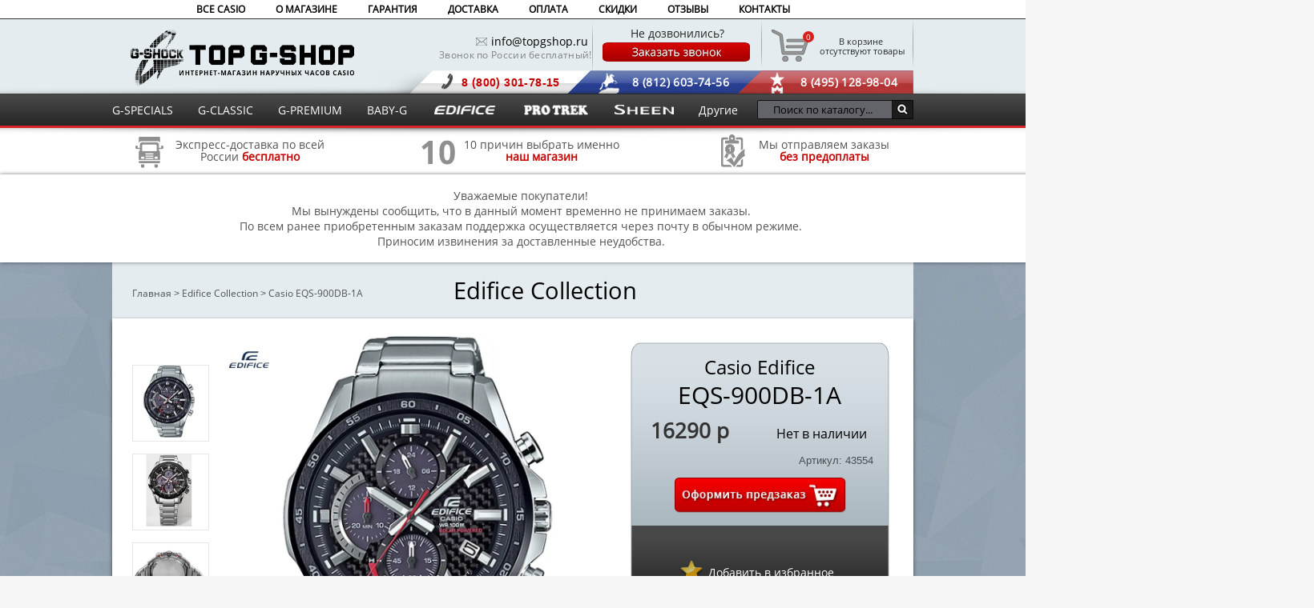

--- FILE ---
content_type: text/html; charset=utf-8
request_url: https://topgshop.ru/edificee/eqs-900db-1a/
body_size: 30643
content:
<!DOCTYPE html><html lang="ru"><head><!-- Google Tag Manager --><script>(function(w,d,s,l,i){w[l]=w[l]||[];w[l].push({'gtm.start':
new Date().getTime(),event:'gtm.js'});var f=d.getElementsByTagName(s)[0],
j=d.createElement(s),dl=l!='dataLayer'?'&l='+l:'';j.async=true;j.src=
'https://www.googletagmanager.com/gtm.js?id='+i+dl;f.parentNode.insertBefore(j,f);
})(window,document,'script','dataLayer','GTM-W3RXNVD');</script><!-- End Google Tag Manager --><link rel="preload" href="/fonts/fonts.ttf" as="font" type="font/woff2" crossorigin/><meta charset="utf-8"><title>Casio Edifice EQS-900DB-1A - заказать наручные часы в Топджишоп</title><base href="https://topgshop.ru/" /><link rel="apple-touch-icon" sizes="180x180" href="https://topgshop.ru/image/icons/apple-touch-icon.png"><link rel="icon" type="image/png" sizes="32x32" href="https://topgshop.ru/image/icons/favicon-32x32.png"><link rel="icon" type="image/png" sizes="16x16" href="https://topgshop.ru/image/icons/favicon-16x16.png"><link rel="manifest" href="https://topgshop.ru/image/icons/site.webmanifest"><link rel="mask-icon" href="https://topgshop.ru/image/icons/safari-pinned-tab.svg" color="#000000"><link rel="shortcut icon" href="https://topgshop.ru/image/icons/favicon.ico"><meta name="msapplication-TileColor" content="#ffffff"><meta name="msapplication-config" content="https://topgshop.ru/image/icons/browserconfig.xml"><meta name="theme-color" content="#ffffff"><meta property="og:title" content="Casio EQS-900DB-1A" /><meta property="og:image" content="https://topgshop.ru/image/cache/data/brands/casio/d2/53/eqs-900db-1a/eqs-900db-1a-1000x1000.webp" /><meta property="og:description" content="" /><meta name="viewport" content="width=1000"><meta http-equiv="X-UA-Compatible" content="IE=edge"><meta http-equiv="content-type" content="text/html; charset=UTF-8" /><meta http-equiv="content-language" content="ru" /><meta name="w1-verification" content="149139536984" /><link href="https://topgshop.ru/edificee/eqs-900db-1a/" rel="canonical?v=1.00014" /><link rel="stylesheet" type="text/css" href="system/style/cf8a5268cfe54403.css?v=1.0012" media="screen" /><script type="text/javascript" src="catalog/view/javascript/jquery/jquery-1.7.1.min.js"></script><script type="text/javascript" src="catalog/view/javascript/jquery/ui/jquery-ui-1.8.16.custom.min.js"></script> <script type="text/javascript" src="catalog/view/javascript/jquery/jcarousellite_1.0.1c4.js"></script> <script type="text/javascript" src="catalog/view/javascript/jquery/jquery.mousewheel.min.js"></script> <script type="text/javascript" src="catalog/view/javascript/jquery.fancybox30.js"></script> <script type="text/javascript" src="catalog/view/javascript/min.js"></script><script type="text/javascript" src="catalog/view/javascript/ssearch/ssearch.js"></script><script>
(function() {
document.cookie = "hasWebP=0;path=/;domain=topgshop.ru;secure";
var img = new Image();
img.onerror = function() {
document.cookie = "hasWebP=0;path=/;domain=topgshop.ru;secure";
};
img.onload = function() {
if (img.width === 2 && img.height === 1) {
document.cookie = "hasWebP=1;path=/;domain=topgshop.ru;secure";
}
};
img.src = "[data-uri]";
})();
</script><!--[if IE 7]><link rel="stylesheet" type="text/css" href="catalog/view/theme/default/stylesheet/ie7.css" /><![endif]--><!--[if lt IE 7]><link rel="stylesheet" type="text/css" href="catalog/view/theme/default/stylesheet/ie6.css" /><script type="text/javascript" src="catalog/view/javascript/DD_belatedPNG_0.0.8a-min.js"></script><script type="text/javascript">
DD_belatedPNG.fix('#logo img');
</script><![endif]--><!--[if lte IE 8]><script type="text/javascript">
    ie_old = true;
</script><style type="text/css">
.ui-dialog .ui-dialog-content {
overflow: auto;
}
</style><![endif]--><meta name='yandex-verification' content='4ac51c77f4a57dab' /><meta name='yandex-verification' content='6e551f2ad7b11e32' /><style>
#menutenup_, #menutendown_, .scroll_cart_, div#jivo-iframe-container > iframe_ { display: none !important; }
div#jivo-iframe-container_ { zoom: 3.0 !important; }
</style><script src="catalog/view/javascript/addtocopy.js" type="text/javascript">
  $(function(){
$("#content").addtocopy({htmlcopytxt: '<br>Подробнее: <a href="'+window.location.href+'">'+window.location.href+'</a>', minlen:35, addcopyfirst: false});
  });
</script> <script type="text/javascript">
var cart_popup_height 			= 350; // cart height
var cart_popup_width 			= 420; // cart width
var button_continue_shopping 	= 'Continue shopping'; // set FALSE to disable
var show_icon_cart 				= true; // show `cart` icon on the button
var show_icon_checkout 			= true; // show `checkout` icon on the button
var show_icon_continue_shopping = true; // show `continue shopping` icon on the button
var disable_default_small_cart  = false; // popup cart instead of default mini cart
</script><script type="text/javascript" src="catalog/view/javascript/common_extended.js"></script><script type="text/JavaScript" src="catalog/view/javascript/jquery/cloud-zoom/cloud-zoom.1.0.2.js"></script> <script type="text/javascript" src="catalog/view/javascript/jquery/progroman/jquery.geoip-module.js"></script> <script type="text/javascript">
var default_img_dir = 'https://topgshop.ru/catalog/view/theme/default/image/';
var pop_up_turbo_size = 'absolute';
var pop_up_turbo_container = '';
var pop_up_turbo_height = parseInt('615');
var pop_up_turbo_width = parseInt('1010');
var more_info_button = 'Просмотр';
var close_button = 'Продолжить покупки';
 
var pop_up_turbo_full_image = 'zoom';
</script><script type="text/javascript" src="https://topgshop.ru/catalog/view/javascript/jquery/popupturbo.js"></script></head><body> <!-- Google Tag Manager (noscript) --><noscript><iframe src="https://www.googletagmanager.com/ns.html?id=GTM-W3RXNVD"
height="0" width="0" style="display:none;visibility:hidden"></iframe></noscript><!-- End Google Tag Manager (noscript) --><div id="container_out"><div id="container"><div id="menu1"><ul><li><a href="/" >ВСЕ CASIO</a> <div class="pod-punkt"><ul style="left: 5px;"><li><a href="/specials/" >G-Specials</a></li><li><a href="/classic/" >G-Classic</a></li><li><a href="/premium/" >G-Premium</a></li><li><a href="/baby_g/" >Baby-G</a></li><li><a href="/edificee/" >Edifice</a></li><li><a href="/pro_trek/" >ProTrek</a></li><li><a href="/sheen/" >Sheen</a></li><li><a href="/beside/" >Beside</a></li><li><a href="/data-bank/" >Data Bank</a></li><li><a href="/lineage/" >Lineage</a></li><li><a href="/original/" >Original</a></li><li><a href="/outgear/" >Outgear</a></li><li><a href="/poptone/" >POPTONE</a></li><li><a href="/sport/" >Sport</a></li><li><a href="/wave-ceptor/" >Wave Ceptor</a></li></ul></div></li> <li><a href="/about_us/" >О МАГАЗИНЕ</a></li> <li><a href="/guarantee/" >ГАРАНТИЯ</a></li><li><a href="/dostavka/" >ДОСТАВКА</a></li><li><a href="/oplata/" >ОПЛАТА</a></li><li><a href="/skidki/" >СКИДКИ</a></li><li><a id="marketrev" target="_blank">ОТЗЫВЫ</a></li><li><a href="/contact-us/" >КОНТАКТЫ</a></li></ul><!-- <span style="list-style-type:none; padding-top: 5px; color: rgba(38, 43, 48, 0.54); float: right;"> </span> --></div><script type="text/javascript"><!-- 
$('#menu1 li').each(function () {var l = this.getElementsByTagName("a"); if (l[0] !== undefined && l[0].href == location.href) this.className = "activess1";});
//--></script><div id="header"><div id="header-wrap"><div id="logo"><a href="/" title="TopGShop.ru - Интернет-магазин наручных часов Casio">Интернет магазин наручных часов Casio</a> </div> <table><tbody><tr><td><div id="nomer_tel" ><div id="trybka"><img height="10" width="14" alt="Почтовый ящик" src="catalog/view/theme/default/image/call_uss.png" ></div><div id="email"><a href="mailto:info@topgshop.ru" style="color:black"> info@topgshop.ru  </a></div><!--<span style="width: 300px;padding-left:42px;  font-size: 12px;  font-weight: 800;  color: #c70101;  letter-spacing: 0.1px;  display: block;">Мы работаем и в праздники!</span>--><span style="width:300px;margin-left:46px;font-size:12px;color:grey;letter-spacing: 0.3px;display:block">Звонок по России бесплатный!</span></div></td><td><div class="footer_call"><div id="ne_dozvon"> Не дозвонились? </div><a class="fastorder1" data-title="Заказ звонка" data-pid="43554" data-url="https://topgshop/edificee/eqs-900db-1a/" href="javascript:void(0)"><img height="26" width="186" alt="Заказать звонок" src="catalog/view/theme/default/image/order_call5.png" onMouseOver='this.src="catalog/view/theme/default/image/order_call6.png"' onMouseOut='this.src="catalog/view/theme/default/image/order_call5.png"' ></a></div></td><td><!--noindex--><div id="cartT"><div id="cart"><div class="heading"><a><span id="cart-total">В корзине</span><br />&nbsp;отсутствуют товары</a></div><div class="cartind">0</div><div class="content"><div class="empty">Ваша корзина пуста!</div></div></div></div><!--/noindex--></td></tr></tbody></table><div id="headphone"><div class="moscow">8 (495) 128-98-04</div><div class="piter">8 (812) 603-74-56</div><div class="canal">8 (800) 301-78-15</div></div><script type="text/javascript"><!--
$('.callme').colorbox({width: 300,height: 445});
//--></script><div id="menutenup"> <img width="1920" height="13" alt="Тень меню верхняя" src="catalog/view/theme/default/image/menutenverh.png"> </div><div id="menutendown"> <img width="1920" height="13" alt="Тень меню нижняя" src="catalog/view/theme/default/image/menutenniz.png"> </div><div id="search" class="input-group ss-h"> <input type="text" value="" autocomplete="off" placeholder="Поиск по каталогу..." aria-label="Поиск по каталогу..." class="input-lg form-control ss-h"/> <div class="ss-preloader-overlay"><div class="lds-ellipsis ss-preloader-content"><div></div><div></div><div></div><div></div></div></div><button type="button" class="button-search ss-h"></button></div> <script>
// хранит ид уточнения категории
var category = '';
// хранит ид уточнения производителя
var manufacturer = '';
// хранит поисковую фразу-запрос из сфинкса
var keywords_current = '';
// определяем названия групп-заголовков в результатах
const headerOfProductResults = 'Найдено по запросу';
const headerOfCategoryResults = 'Выбрать категорию:';
const headerOfmanufacturerResults = 'Выбрать бренд:';
let allowedChars = new RegExp(/[А-Яа-я\w\\\"\\\[\\\]]+/);
function charsAllowed(value) {
return allowedChars.test(value);
}
function escapeRegExp(string) {
        return string.replace(/[.*+?^${}()[\]\\]+/ug, '\\$&'); 
// а трубу оставляем |
}
var autocompl = autocomplete({
variableOfObjectName: "autocompl",
minLength: 2,
inputWrapperId: "#search",
input: document.querySelector("#search > input"),
emptyMsg: 'Ничего не найдено!',
emptyMsgClassName: "ss-emptyResults",
className: 'ss',
groupClassName: "ss-group",
containerAllCategoriesClassName: "ss-categories-list",
categoryItemClassName: "ss-category-Item",
containerAllManufacturersClassName: "ss-manufacturers-list",
manufacturerItemClassName: "ss-manufacturer-Item",
containerAllPoductsClassName: "ss-products-list",	
productItemClassName: "ss-product-Item",	
productItemImageClassName: "ss-product-item-image",	
productItemInfoClassName: "ss-product-item-info",	
productItemNameClassName: "ss-product-item-name",
productItemModelClassName: "ss-product-item-model",	
productItemSKUClassName: "ss-product-item-sku",
productItemPriceClassName: "ss-product-item-price",
productItemPriceNewClassName: "ss-product-item-priceNew",
productItemPriceOldClassName: "ss-product-item-priceOld",	
productItemStockClassName: "ss-product-item-stock",	
debounceWaitMs: 200,
showOnFocus: 1,
fetch: function(request, callback) {
if (request == 'Введите запрос') return;
let url = '/index.php?route=product/search/ajax&search=';
let get_param = encodeURIComponent(request);
if(autocompl.settings.category){ get_param += '&cat_id=' + encodeURIComponent(autocompl.settings.category); }
if(autocompl.settings.manufacturer){ get_param += '&man_id=' + encodeURIComponent(autocompl.settings.manufacturer); }
let results = '';
// preloader 
let preloader = document.querySelector(".ss-preloader-overlay");
if(preloader)preloader.style.display = 'block';	

fetch(url+get_param, {method: 'GET', headers: {Accept: 'application/json'} })
.then(response => {
if (response.ok) {
if(preloader)preloader.style.display = 'none';	
response.json()
.then(data => {

if (data && data.search_results){ 
results = data.search_results.map((item, index) => {
if(item.product){
return {
isProduct: true,
label: item.product.name ? item.product.name : "" ,
value: item.product.product_id ? item.product.product_id : "",
href: item.product.href ? item.product.href : "", 
price: item.product.price ? item.product.price : "",
special: item.product.special ? item.product.special : "",
thumb: item.product.thumb ? item.product.thumb : "",
//thumb2: item.product.thumb2 ? item.product.thumb2: "",
stock: item.product.stock ? item.product.stock : "",
inStock: item.product.inStock ? item.product.inStock : "",
sku: item.product.sku ? item.product.sku : "",
//model: item.product.model ? item.product.model : "",
//snippet: item.product.snippet ? item.product.snippet : "",
group: headerOfProductResults
}
}
if(item.category){
return {
isCategory : true,
label: item.category.category_name ? item.category.category_name	+ ' (' + item.category.qty + ') ' : "",
value: item.category.category_id ? item.category.category_id : "",
isSearched: item.category.isSearched ? item.category.isSearched : "",
group: headerOfCategoryResults
}
}	
if(item.manufacturer){
return {
isManufacturer : true,
label: item.manufacturer.manufacturer_name ? item.manufacturer.manufacturer_name	+ ' (' + item.manufacturer.qty + ') ' : "",
value: item.manufacturer.manufacturer_id ? item.manufacturer.manufacturer_id : "",
isSearched: item.manufacturer.isSearched ? item.manufacturer.isSearched : "",
group: headerOfmanufacturerResults
}
} 
if(item.view_more){
return {
label: item.view_more.name ? item.view_more.name : "",
href: item.view_more.href ? item.view_more.href : "" ,
isViewMore: true,
isProduct: true,
group: headerOfProductResults
}
}	 
if(item.suggest){
keywords_current = item.suggest.suggest;
return {
group: '',
suggest: item.suggest.suggest
}
}	 
});
callback(results);	
}
});
} else {
if(preloader)preloader.style.display = 'none';
}
});	
callback([]); 
},
onSelect: function(item) {
if(item.isCategory) {
autocompl.settings.category = item.value == autocompl.settings.category ? '' : item.value; 
category = autocompl.settings.category;
}
if(item.isManufacturer){
autocompl.settings.manufacturer = item.value == autocompl.settings.manufacturer ? '' : item.value; 
manufacturer = autocompl.settings.manufacturer;
}
if(item.isProduct) {
//category = '';
// своеобразный способ экранировать htmlspecialchars - закинуть значение в html-элемент
 					var e = document.createElement('textarea');
  					e.innerHTML = item.href;
  					e.childNodes[0].nodeValue;

//alert(e.childNodes[0].nodeValue);
window.open(e.childNodes[0].nodeValue,'_self')	
}
//update();
},
render: function(item, currentValue) {
var div = document.createElement("div");
// элемент саджеста-категории
if(item.isCategory) {
if(item.isSearched) {
div.classList.add("is-searched");
}
div.classList.add(autocompl.settings.categoryItemClassName);
div.innerHTML += item.label;
}
// элемент саджеста-производителя
if(item.isManufacturer) {
if(item.isSearched) {
div.classList.add("is-searched");
}
div.classList.add(autocompl.settings.categoryItemClassName);
div.innerHTML += item.label;
}
// либо элемент саджеста-товара
if(item.isProduct) {
// "посмотреть все" идет в json вместе с товарами, последним
if(item.isViewMore) {
div.classList.add("is-ViewMore");
div.innerHTML += '<div class="show-all">' + item.label + '</div>';
} else {
// подсветка совпадений	
if (charsAllowed(currentValue)) {
let keywords = keywords_current.split(/\s/);
let pattern = new RegExp(`(${escapeRegExp(keywords.join('|'))})`, 'gi'); 
var labelHL = item.label.replace(pattern, match => `<span class='ss-hlight'>${match}</span>`);
} else {
var labelHL = item.label;
}						
// товары будут рендрится по шаблону из innerHTML
div.classList.add(autocompl.settings.productItemClassName); 
div.innerHTML += `
<div class="${autocompl.settings.productItemImageClassName}"><a href="${item.href ? item.href: '' }"><img src="${item.thumb ? item.thumb : '' }" alt="${item.label ? item.label : ''}" /></a></div><div class="${autocompl.settings.productItemInfoClassName}"><div class="${autocompl.settings.productItemNameClassName}">
${labelHL}
</div><div class="${autocompl.settings.productItemPriceClassName}">
${item.special ? `<span class="${autocompl.settings.productItemPriceOldClassName}">${item.price}</span><span class="${autocompl.settings.productItemPriceNewClassName}">${item.special}</span>` : `<span class="${autocompl.settings.productItemPriceClassName}">${item.price}</span>`}
</div><div class="${autocompl.settings.productItemStockClassName}"><span class="${item.inStock ? 'in-stock' : 'out-of-stock'}">${item.stock}</span></div></div>`;
}
}		
return div;
},
renderGroup: function(groupName, currentValue) {
var div = document.createElement("div");
div.textContent = groupName ;
if(groupName == headerOfProductResults){
div.classList.add("products");
}
if(groupName == headerOfCategoryResults){				
div.classList.add("categories");
}
if(groupName == headerOfmanufacturerResults){				
div.classList.add("manufacturers");
}
return div;
},
}); 
</script></div></div><div id="menu"><ul><li><a href="/specials/" >G-SPECIALS</a></li><li><a href="/classic/" >G-CLASSIC</a></li><li><a href="/premium/" >G-PREMIUM</a></li><li><a href="/baby_g/" >BABY-G</a></li><li><a href="/edificee/" ><img height="17" width="82" alt="Edifice COLLECTION" style="margin-top:-2px;" src="catalog/view/theme/default/image/edifice.png"></a></li><li><a href="/pro_trek/" ><img height="17" width="84" alt="Pro-trek COLLECTION" style="margin-top:-2px;" src="catalog/view/theme/default/image/pro-trek.png"></a></li><li><a href="/sheen/" ><img height="12" width="74" alt="Sheen COLLECTION" style="margin-top:-1px;" src="catalog/view/theme/default/image/sheen.png"></a></li><li><a>Другие</a><div class="pod-punkt"><ul style="left: -15px; z-index:999999999; position:relative;"><li><a href="/beside/" >Beside</a></li><li><a href="/data-bank/" >Data Bank</a></li><li><a href="/lineage/" >Lineage</a></li><li><a href="/original/" >Original</a></li><li><a href="/outgear/" >Outgear</a></li><li><a href="/poptone/" >POPTONE</a></li><li><a href="/sport/" >Sport</a></li><li><a href="/wave-ceptor/" >Wave Ceptor</a></li></ul></div></li></ul></div><script type="text/javascript"><!-- 
$('#menu li').each(function () {if (this.getElementsByTagName("a")[0].href == location.href) this.className = "activess";});
//--></script><script type="text/javascript"><!-- 
$('#menu ul li div ul li').each(function () {if (this.getElementsByTagName("a")[0].href == location.href) this.className = "activess2";});
//--></script><!--noindex--><div id="slide_right"><div class="text1"><div class="im1"><a style="color: #525252;" href="/dostavka/"><img width="44" height="45" alt="Экспресс-доставка по всей России" class="pict" src="catalog/view/theme/default/image/pict1.png"><span style="margin-top:6px;display:block;text-align:center;margin-left:10px;float:right;line-height:15px;">Экспресс-доставка по всей<br>России <span style="color: #c70101; font-weight: 600;">бесплатно</span></span></a></div></div><div class="text2"><div class="im2"><a style="color: #525252;" href="/advantages/"><img width="44" height="45" class="pict" alt="10 причин выбрать именно нас" src="catalog/view/theme/default/image/pict2.png"><span style="margin-top:6px;display:block;text-align:center;margin-left:10px;float:right;line-height:15px;">10 причин выбрать именно<br><span style="color: #c70101; font-weight: 600;">наш магазин</span></span></a></div></div><div class="text3"><div class="im3"><a style="color: #525252;" href="/oplata/"><img width="44" height="45" class="pict2" alt="Мы отправляем заказы без предоплаты" src="catalog/view/theme/default/image/pict3.png"><span style="margin-top:6px;display:block;text-align:center;margin-left:10px;float:right;line-height:15px;">Мы отправляем заказы<br><span style="color: #c70101; font-weight: 600;">без предоплаты</span></span></a></div></div></div><div id="slide_right" style="height:90px;padding:10px;"><div class="text2"><span>
Уважаемые покупатели!<br>
Мы вынуждены сообщить, что в данный момент временно не принимаем заказы.<br>
По всем ранее приобретенным заказам поддержка осуществляется через почту в обычном режиме.<br>
Приносим извинения за доставленные неудобства.<br></span></div></div><!--/noindex--><script type="text/javascript" src="catalog/view/javascript/jquery/jquery.magnific-popup.js"></script><link rel="stylesheet" type="text/css" href="catalog/view/theme/default/stylesheet/magnific-popup.css" media="screen" /--><div id="content" itemscope="" itemtype="http://schema.org/Product"><meta itemprop="name" content="Casio Edifice EQS-900DB-1A"/><div class="breadcrumb" style="width: 970px; font-size: 12px; color: #525252;"><ul style="margin-left:-30px;" itemscope itemtype="http://schema.org/BreadcrumbList" class="breadcrumb"> <li style="display:inline-block;" itemprop="itemListElement" itemscope itemtype="http://schema.org/ListItem"><a style="font-size: 12px;color:#525252;" itemprop="item" href="https://topgshop.ru/">Главная</a> ><meta itemprop="position" content="1" /></li> <li style="display:inline-block;" itemprop="itemListElement" itemscope itemtype="http://schema.org/ListItem"><a style="font-size: 12px;color:#525252;" itemprop="item" href="https://topgshop.ru/edificee/">Edifice Collection</a> ><meta itemprop="position" content="2" /></li> <li style="display:inline-block;" itemprop="itemListElement" itemscope itemtype="http://schema.org/ListItem" class="active"><a style="font-size: 12px;color:#525252;" itemprop="item" href="https://topgshop.ru/edificee/eqs-900db-1a/">Casio EQS-900DB-1A</a><meta itemprop="position" content="3" /></li> </ul></div> <div class="category_type" style="text-align:center; margin-top: -47px;"> <a href="https://topgshop.ru/edificee/">Edifice Collection	       
</a> </div><div id="product_box" style="width:1000px;"> <div class="product-info"><div id="payment"><!--noindex--><div class="comparison"> <a href="javascript: void(0);" ><div class="star"><div title="Добавить в избранное" class="favorite_liker" style="display: block; margin-left: 0px; margin-top: -12px; z-index: 110" onclick="addFavoruteProduct(this, 43554);"></div></div><div class="dobavvsrav"><span onclick="addFavoruteProduct(this, 43554);"> Добавить в избранное</span></div></a></div><!--/noindex--></div> <div class="left"> <div style="width:0px" class="image"> <div style="position:absolute;z-index:99;left:120px;top:20px;"> <img style="margin-top:5px;" src="https://topgshop.ru/image/cache/data/edifice-200x200.webp" height="50" width="50" alt="Casio Edifice" title="Casio Edifice" /> </div> <div style="left: 120px;top:20px;position:relative" id="product-image"><a href="https://topgshop.ru/image/cache/data/brands/casio/d2/53/eqs-900db-1a/eqs-900db-1a-1000x1000.webp" title="Casio Edifice EQS-900DB-1A" class = 'cloud-zoom' id='zoom1' rel="smoothMove:3, adjustX: 10, adjustY:10, zoomWidth: 450, zoomHeight:450," data-key="0"><img id="image" itemprop="image" width="470" height="470" src="https://topgshop.ru/image/cache/data/brands/casio/d2/53/eqs-900db-1a/eqs-900db-1a-1000x1000.webp" title="Casio Edifice EQS-900DB-1A" alt="Casio Edifice EQS-900DB-1A" /></a></div> </div> <div style="position:absolute;margin-top:0px;margin-left:25px;width:90px;"> <style media="screen">
            .jcarousel-skin-opencart ul {
                padding:0px;
                margin:0px;
            }
            .jcarousel-skin-opencart ul li {
                display:inline-block;
            }
            .jcarousel-skin-opencart {
                text-align:center;
            }
            .prevcar {display:none}
            .nextcar {display:none}
            .class-additional { width:96px;
            }
            .class-additional ul{ padding-left:0px;
            }
            .class-additional ul li{ list-style:none;
                width:94px;
                height:94px;
                display:block;
                padding-bottom:0px;
                margin-bottom:15px;
                border: 1px solid #E7E7E7;
            }
            .class-additional ul li:hover {border: 1px solid #BBBBBB;
            }
            </style> <div style="height:10px;margin: 0px auto 10px;"><div class="prevcar"></div></div> <div class="class-additional"> <ul> <li style="width:94px;height:94px"> <a href="https://topgshop.ru/image/cache/data/brands/casio/d2/53/eqs-900db-1a/eqs-900db-1a-1000x1000.webp" onclick="return false;" title="Casio Edifice EQS-900DB-1A" class="cloud-zoom-gallery" rel="useZoom: 'zoom1', smallImage: 'https://topgshop.ru/image/cache/data/brands/casio/d2/53/eqs-900db-1a/eqs-900db-1a-1000x1000.webp'" data-key="0"> <img width="90" height="90" src="https://topgshop.ru/image/cache/data/brands/casio/d2/53/eqs-900db-1a/eqs-900db-1a-235x235.webp" title="Casio Edifice EQS-900DB-1A" alt="Casio Edifice EQS-900DB-1A" /> </a> </li> </li> <li style="width:94px;height:94px"> <a href="https://topgshop.ru/image/cache/data/brands/casio/d2/53/eqs-900db-1a/eqs-900db-1a-1-1000x1000.webp" onclick="return false;" title="Casio Edifice EQS-900DB-1A" class="cloud-zoom-gallery" rel="useZoom: 'zoom1', smallImage: 'https://topgshop.ru/image/cache/data/brands/casio/d2/53/eqs-900db-1a/eqs-900db-1a-1-1000x1000.webp'" data-key="1"> <img width="90" height="90" src="https://topgshop.ru/image/cache/data/brands/casio/d2/53/eqs-900db-1a/eqs-900db-1a-1-235x235.webp" title="Casio Edifice EQS-900DB-1A" alt="Casio Edifice EQS-900DB-1A" /> </a> </li> <li style="width:94px;height:94px"> <a href="https://topgshop.ru/image/cache/data/brands/casio/d2/53/eqs-900db-1a/eqs-900db-1a-2-1000x1000.webp" onclick="return false;" title="Casio Edifice EQS-900DB-1A" class="cloud-zoom-gallery" rel="useZoom: 'zoom1', smallImage: 'https://topgshop.ru/image/cache/data/brands/casio/d2/53/eqs-900db-1a/eqs-900db-1a-2-1000x1000.webp'" data-key="2"> <img width="90" height="90" src="https://topgshop.ru/image/cache/data/brands/casio/d2/53/eqs-900db-1a/eqs-900db-1a-2-235x235.webp" title="Casio Edifice EQS-900DB-1A" alt="Casio Edifice EQS-900DB-1A" /> </a> </li> <li style="width:94px;height:94px"> <a href="https://topgshop.ru/image/cache/data/brands/casio/d2/53/eqs-900db-1a/eqs-900db-1a-3-1000x1000.webp" onclick="return false;" title="Casio Edifice EQS-900DB-1A" class="cloud-zoom-gallery" rel="useZoom: 'zoom1', smallImage: 'https://topgshop.ru/image/cache/data/brands/casio/d2/53/eqs-900db-1a/eqs-900db-1a-3-1000x1000.webp'" data-key="3"> <img width="90" height="90" src="https://topgshop.ru/image/cache/data/brands/casio/d2/53/eqs-900db-1a/eqs-900db-1a-3-235x235.webp" title="Casio Edifice EQS-900DB-1A" alt="Casio Edifice EQS-900DB-1A" /> </a> </li> </ul> </div> <div style="height:10px"><div class="nextcar"></div></div> </div> </div><div class="right" itemprop="offers" itemscope="" itemtype="http://schema.org/Offer"><div class="description"><div id="casio_model" style="width:100%;text-align:center;line-height: 30px; top:-9px;"><h1 style="font-size:30px;line-height:35px;" itemprop="name"><span style="font-size:24px; color: black;">Casio Edifice</span><br>EQS-900DB-1A</h1></div></div> <div id="price" class="price" data-id="43554" style="bottom:-70px; height: 70px; line-height: 30px;"> <div class="load_price"><meta itemprop="priceCurrency" content="RUB" /> <meta itemprop="availability" content="http://schema.org/PreOrder" /> <div id="priceUpdate1"><span itemprop="price" content="16290">16290 р</span></div> <div id="priceUpdate"></div> </div> </div> <div style="left:185px;bottom:190px;" class="stock">
    Нет в наличии
    </div> <br><br><br><span style="position: relative; float: right; margin-right: 20px; color: rgba(38, 43, 48, 0.78);">Артикул: 43554</span><!--noindex--> <div id="payment10" style="top: 175px;left: 63px;"> <div class="visaelectron" style="left:10px;top:2px;"><img src="catalog/view/theme/default/image/paypallogo2.png" ></div> <div class="sberbank"><img src="catalog/view/theme/default/image/sberbank.png" ></div> <div class="qiwi"><img src="catalog/view/theme/default/image/qiwi.png" ></div> <div class="maestro"><img src="catalog/view/theme/default/image/maestro.png" ></div> <div class="mastercard"><img src="catalog/view/theme/default/image/mastercard.png" ></div> <div class="visaa"><img src="catalog/view/theme/default/image/visaa.png" ></div> <div class="yandex"><img src="catalog/view/theme/default/image/yandex.png" ></div> <div class="webmoney"><img src="catalog/view/theme/default/image/webmoney.png"></div> </div><!--/noindex--><div class="cart"><div> <input type="hidden" name="product_id" value="43554" />
&nbsp;
<div id="actions"><div class="act_background"></div><div class="act_background2"></div> <a class="fastorder act2" data-title="Предзаказ" data-man="Casio Edifice" data-name="EQS-900DB-1A" data-pid="43554" data-url="https://topgshop.ru/edificee/eqs-900db-1a/" href="javascript:void(0)"> <img alt="Предзаказ" src="catalog/view/theme/default/image/predzakaz.png" class="plus" onMouseOver='this.src="catalog/view/theme/default/image/predzakaz2.png"' onMouseOut='this.src="catalog/view/theme/default/image/predzakaz.png"'> </a> </div></div></div></div><!--noindex--><div style="clear:both;margin-top: 0px;margin-left:-5px;background:none;position: relative;top:100px;text-align: center;" class="banprod"><div style="display:inline-block;vertical-align:top;" class="lii"><div style="margin:0 auto;float:none" class="ico"><img alt="Бесплатная экспресс-доставка по всей России" src="https://topgshop.ru/catalog/view/image/ban21.png"></div><div style="width:180px;color:#4D4D4D;margin-left:0px;" class="textt">
Бесплатная экспресс-доставка по всей России</div><div style="left: -36px;top:-110px" class="popup"><div class="descr"><p style="font-family: open sans; font-size: 12px; text-align: left; line-height: 20px;"><span style="font-weight: 600; color: #bf0404;">Бесплатно</span> доставим Ваш заказ курьером EMS в Ваш город до двери.<br>
По России в среднем за <span style="font-weight: 600; color: #bf0404;">2-5 дней</span>. <span style="font-weight: 600; color: #bf0404;">Бесплатная</span> доставка по Санкт-Петербургу и Москве <span style="font-weight: 600; color: #bf0404;">в этот же день</span>.</p></div><div style="background: url('/catalog/view/theme/default/image/up_panel_sub_arrow2.png') no-repeat scroll 0px 5px transparent;width:50px;height:60px;bottom:-55px;top:auto;right:100px;" class="popup_right"> </div></div></div><div style="display:inline-block;vertical-align:top;" class="lii"><div style="margin:0 auto;float:none" class="ico"><img alt="100% оригинальная продукция" src="https://topgshop.ru/catalog/view/image/ban22.png"></div><div style="width:180px;color:#4D4D4D;margin-left:0px;" class="textt">
100% оригинальная продукция</div><div style="left: -37px;top:-110px" class="popup"><div class="descr"><p style="text-align: left;"><span style="font-family: 'open sans'; text-align: left; line-height: 20px; font-size: 12px;">Мы принципиально не работаем с подделками. Только <span style="font-weight: 600; color: #bf0404;">оригинальные</span><br>
часы от проверенных <span style="font-weight: 600; color: #bf0404;">официальных поставщиков</span> с гарантией и полной документацией.</span></p></div><div style="background: url('/catalog/view/theme/default/image/up_panel_sub_arrow2.png') no-repeat scroll 0px 5px transparent;width:50px;height:60px;bottom:-55px;top:auto;right:100px;" class="popup_right"> </div></div></div><div style="display:inline-block;vertical-align:top;" class="lii"><div style="margin:0 auto;float:none" class="ico"><img alt="Возможность оплаты при получении заказа" src="https://topgshop.ru/catalog/view/image/ban25.png"></div><div style="width:180px;color:#4D4D4D;margin-left:0px;" class="textt">
Возможность оплаты при получении заказа</div><div style="left: -36px;top: -110px;" class="popup"><div class="descr"><p style="font-family: open sans; text-align: left; font-size: 12px; line-height: 20px;">
Вы сможете <span style="font-weight: 600; color: #bf0404;">открыть</span> посылку, <span style="font-weight: 600; color: #bf0404;">проверить</span> ее содержимое, чтобы однозначно удостовериться в <span style="font-weight: 600; color: #bf0404;">качестве</span> нашей продукции, и только <span style="font-weight: 600; color: #bf0404;">после</span> этого <span style="font-weight: 600; color: #bf0404;">оплатить</span> заказ.</p></div><div style="background: url('/catalog/view/theme/default/image/up_panel_sub_arrow2.png') no-repeat scroll 0px 5px transparent;width:50px;height:60px;bottom:-55px;top:auto;right:100px;" class="popup_right"> </div></div></div><div style="display:inline-block;vertical-align:top;" class="lii"><div style="margin:0 auto;float:none" class="ico"><img alt="Скидка 5% на день рождения" src="https://topgshop.ru/catalog/view/image/ban24.png"></div><div style="width:180px;color:#4D4D4D;margin-left:0px;cursor:pointer;" class="textt"><a target="_blank" style="color:#4D4D4D;" id="vklink">Скидка 5% на день рождения</a></div><div style="left: -37px;top: -70px;" class="popup"><div class="descr"><p style="font-family: open sans; text-align: left; font-size: 12px; line-height: 20px;color:#545454;">
Действует за 2 недели до самой даты и 2 недели после. Просто сообщите нам об этом при оформлении заказа.</p></div><div style="background: url('/catalog/view/theme/default/image/up_panel_sub_arrow2.png') no-repeat scroll 0px 5px transparent;width:50px;height:60px;bottom:-55px;top:auto;right:100px;" class="popup_right"> </div></div></div><div style="display:inline-block;vertical-align:top;" class="lii"><div style="margin:0 auto;float:none" class="ico"><img alt="Возможность возврата в течение 5 дней" src="https://topgshop.ru/catalog/view/image/ban23.png"></div><div style="width:180px;color:#4D4D4D;margin-left:0px;" class="textt">
Возможность возврата в течение 5 дней</div><div style="left: -39px;top: -110px;" class="popup"><div class="descr"><p style="font-family: open sans; text-align: left; font-size: 12px;line-height: 20px;">
Беспокоитесь что модель не подойдет? У Вас есть <span style="font-weight: 800; color: #bf0404;">5 дней</span> на раздумья,<br>
в течение которых Вы сможете <span style="font-weight: 800; color: #bf0404;">вернуть заказ</span> нам, а мы вернем Вам деньги!</p></div><div style="background: url('/catalog/view/theme/default/image/up_panel_sub_arrow2.png') no-repeat scroll 0px 5px transparent;width:50px;height:60px;bottom:-55px;top:auto;right:100px;" class="popup_right"> </div></div></div></div><!--/noindex--></div><div id="des"><div class="ttxt"><div class="top_box"></div><div class="additional_detal_info"><ul class="buttons_inlay ui-tabs-nav"><li style="margin-left: 30px;" class="btn_detal_info ui-state-active"><a>ОПИСАНИЕ</a></li><li class="btn_detal_info "><a>ДОСТАВКА</a></li><li class="btn_detal_info "><a>ОПЛАТА</a></li><!--
<li class="btn_detal_info "><a>КОМПЛЕКТАЦИЯ</a></li> --><li class="btn_detal_info "><a>ГАРАНТИЯ</a></li><li class="btn_detal_info "><a>СКИДКИ</a></li><li class="btn_detal_info "><a>ОТЗЫВЫ</a></li></ul><div class="options_wrapper onestep"><h2 style="font-family:open sans;font-weight:normal;font-size:18px;text-align:center;">Технические характеристики и описание EQS-900DB-1A</h2><br /><div id="garant" style="height:40px;"> <div><a target="_blank" href="/instructions/casio/5585.pdf"><img src="catalog/view/theme/default/image/pdf_icon.png" style="float: left; margin-top: -15px;">Инструкция для Casio Edifice EQS-900DB-1A</a></div></div><!--noindex--> <div id="marketprod" style="// display:none;"><a target="_blank" id="marketrev"><img src="https://topgshop.ru/catalog/view/theme/default/image/Market.png" alt="Оцените качество магазина на Яндекс.Маркете." /></a></div><table class="b-properties"><tbody><tr><th class="b-properties__title" colspan="2">Общие характеристики</th> </tr> <tr> <th class="b-properties__label b-properties__label-title"><span> Пол: </span></th> <td class="b-properties__value">  мужские </td> </tr><tr> <th class="b-properties__label b-properties__label-title"><span> Тип батареи: </span></th> <td class="b-properties__value">  от солнечной батареи </td> </tr><tr> <th class="b-properties__label b-properties__label-title"><span> Тип механизма: </span></th> <td class="b-properties__value">  кварц </td> </tr><tr> <th class="b-properties__label b-properties__label-title"><span> Тип циферблата: </span></th> <td class="b-properties__value">  аналоговый (стрелки) </td> </tr><tr> <th class="b-properties__label b-properties__label-title"><span> Цифры: </span></th> <td class="b-properties__value">  нет </td> </tr><tr><th class="b-properties__title" colspan="2">Конструкция</th> </tr> <tr> <th class="b-properties__label b-properties__label-title"><span> Вес: </span></th> <td class="b-properties__value">  156 г </td> </tr><tr> <th class="b-properties__label b-properties__label-title"><span> Габариты: </span></th> <td class="b-properties__value">  47.60x51.50x12 мм </td> </tr><tr> <th class="b-properties__label b-properties__label-title"><span> Водонепроницаемость: </span></th> <td class="b-properties__value">  100 м </td> </tr><tr> <th class="b-properties__label b-properties__label-title"><span> Материал корпуса: </span></th> <td class="b-properties__value">  нержавеющая сталь </td> </tr><tr> <th class="b-properties__label b-properties__label-title"><span> Материал браслета/ремешка: </span></th> <td class="b-properties__value">  нержавеющая сталь </td> </tr><tr> <th class="b-properties__label b-properties__label-title"><span> Цвет браслета/ремешка: </span></th> <td class="b-properties__value">  серебристый </td> </tr><tr> <th class="b-properties__label b-properties__label-title"><span> Цвет циферблата: </span></th> <td class="b-properties__value">  черный </td> </tr><tr> <th class="b-properties__label b-properties__label-title"><span> Стекло: </span></th> <td class="b-properties__value">  минеральное </td> </tr><tr> <th class="b-properties__label b-properties__label-title"><span> Форма: </span></th> <td class="b-properties__value">  круглая </td> </tr><tr><th class="b-properties__title" colspan="2">Особенности</th> </tr> <tr> <th class="b-properties__label b-properties__label-title"><span> Отображение даты: </span></th> <td class="b-properties__value">  число </td></tr><tr> <th class="b-properties__label b-properties__label-title"><span> Подсветка: </span></th> <td class="b-properties__value">  стрелок </td></tr><tr> <th class="b-properties__label b-properties__label-title"><span> Точность хода: </span></th> <td class="b-properties__value">  +/- 0.67 с/сут </td> </tr><tr> <th class="b-properties__label b-properties__label-title"><span> Функции: </span></th> <td class="b-properties__value">  индикатор заряда батареи, отображение времени в формате 12/24, секундомер, хронограф </td></tr><tr> <th class="b-properties__label b-properties__label-title"><span> Дополнительная информация: </span></th> <td class="b-properties__value">  секундная стрелка центральная </td></tr></tbody></table><!--/noindex--><!-- 
<div itemprop="description"></div>
--></div><!--noindex--><div class="options_wrapper"><!-- доставка --><table cellpadding="10" border="1" style="border-spacing: 0px; width: 780px; border: 1px solid #525252;"><tbody><tr style="background: #e4e5e7;"><td style="text-align: center; vertical-align: middle;">
Город</td><td style="text-align: center; vertical-align: middle;">
Стоимость</td><td style="text-align: center; vertical-align: middle;">
Срок</td><td style="text-align: center; vertical-align: middle;">
Способ доставки</td><td style="text-align: center; vertical-align: middle;">
Оплата заказа</td></tr><tr><td style="text-align: center; vertical-align: middle;">
Санкт-Петербург</td><td style="text-align: center; vertical-align: middle; font-weight: 600;">
Бесплатно</td><td style="text-align: center; vertical-align: middle;">
В этот же день</td><td style="text-align: center; vertical-align: middle;">
Курьерская доставка</td><td style="text-align: center; vertical-align: middle;">
Возможна при получении</td></tr><tr><td style="text-align: center; vertical-align: middle;">
Москва</td><td style="text-align: center; vertical-align: middle; font-weight: 600;">
Бесплатно</td><td style="text-align: center; vertical-align: middle;">
В этот же день</td><td style="text-align: center; vertical-align: middle;">
Курьерская доставка</td><td style="text-align: center; vertical-align: middle;">
Возможна при получении</td></tr><tr><td style="text-align: center; vertical-align: middle;">
Другие города России</td><td style="text-align: center; vertical-align: middle; font-weight: 600;">
Бесплатно</td><td style="text-align: center; vertical-align: middle;">
2-5 дней</td><td style="text-align: center; vertical-align: middle;">
Курьерская доставка</td><td style="text-align: center; vertical-align: middle;">
Возможна при получении</td></tr></tbody></table><p style="font-size: 13px"><br> Все заказы в Москве и Санкт-Петербурге доставляет наша <span style="font-weight: 800">собственная курьерская служба.</span> Благодаря этому Вы сможете получить заказ <span style="font-weight: 800">в день обращения.</span> Наши ответственные курьеры предупредят Вас заранее о своем приезде и доставят заказ <span style="font-weight: 800">точно в срок. </span>Доставка по Москве и Санкт-Петербургу осуществляется <span style="font-weight: 800">бесплатно.</span></p><p style="font-size:13px;">*В случае отказа от заказа необходимо будет оплатить курьеру стоимость доставки (для Москвы - 400 рублей, для Санкт-Петербурга - 300 рублей).</p><p style="font-size: 13px">
Заказы в другие города России мы отправляем через курьерскую службу экспресс-доставки <a id="cdek" style="text-decoration:underline;font-weight:bold; color:black;" target="_blank">СДЭК</a>. Вы получите свой заказ лично в руки уже через <strong>2-5 дней</strong> (в зависимости от расположения Вашего населенного пункта). Доставка по России осуществляется также <strong>бесплатно</strong>. При получении Вы сможете открыть посылку, проверить ее содержимое, чтобы однозначно удостовериться в качестве и оригинальности нашей продукции, и только после этого оплатить заказ.&nbsp;Если же вдруг Вам что-то не понравится в нашей продукции - Вы без проблем сможете отказаться от получения посылки (в таком случае необходимо будет оплатить стоимость доставки).</p></div><div class="options_wrapper" style="display: none;"><!--  оплата --><span style="font-family:arial,helvetica,sans-serif; font-size:14px; font-weight: 600;">1) Оплата наличными при получении&nbsp;</span></p><p><span style="font-family:arial,helvetica,sans-serif; font-size:13px; letter-spacing: 0.0px">Заказы из Санкт-Петербурга и Москвы Вы можете оплатить курьеру наличными при получении <strong>после проверки качества</strong> и комплектности приобретаемого товара.<br />
Если Вы не из Москвы и не из Санкт-Петербурга, то доставку будет производить курьер службы экспресс-доставки <a id="cdek" style="text-decoration:underline;color:black;font-weight:bold;" target="_blank">СДЭК</a> или Почта России. При получении Вы сможете <strong>открыть посылку</strong>, проверить ее содержимое, чтобы однозначно удостовериться в качестве и оригинальности нашей продукции, и только <strong>после</strong> этого <strong>оплатить</strong> заказ. Если же вдруг Вам что-то не понравится в нашей продукции - Вы без проблем сможете отказаться от получения посылки (в таком случае необходимо будет оплатить стоимость доставки).<br />
Вместе с заказанным товаром Вы получите чек с указанием суммы покупки, фирменный гарантийный талон (срок действия - от 1 до 3 лет, в зависимости от бренда часов), дополнительный гарантийный талон от Петербургского сервис-центра (срок действия - 3 года), инструкцию на русском и иностранных языках, нашу дисконтную карту (5% скидка на все последующие заказы), подарочный пакет Casio и фирменную коробку.</span></p><p><span style="font-family:arial,helvetica,sans-serif;"><span style="font-size:13px;"><span style="letter-spacing: 0.0px">При доставке заказов во все города, кроме Москвы и Санкт-Петербурга, курьерская служба СДЭК и Почта России взимают дополнительную комиссию в размере 5% за обработку и проведение платежа. Если Вы хотите избежать этой комиссии, мы предлагаем возможность оплаты заказа напрямую на нашу карту Сбербанка, Альфабанка или Тинькофф.</span></span></span></p><p><span style="font-family:arial,helvetica,sans-serif;"><span style="font-size:13px;"><span style="letter-spacing: 0.0px">*В некоторых случаях при заказах из регионов РФ наши операторы могут попросить внести предоплату в размере стоимости доставки в качестве гарантии выкупа посылки клиентом. Например, при заказе редкой или дорогой модели часов. Это обусловлено тем, что в последнее время участились случаи оформления "поддельных" заказов конкурентами.</span></span></span></p> <br /><p><span style="font-family:arial,helvetica,sans-serif; font-size:14px; font-weight: 600;">2) Перевод на карту Сбербанка, Альфабанка или Тинькофф</span></p><p><span style="font-family:arial,helvetica,sans-serif; font-size:13px; letter-spacing: 0.0px">
Если Вы не хотите переплачивать дополнительную комиссию, которую взимают банки, транспортные компании и платежные системы за обработку и проведение платежа, Вы можете оплатить заказ напрямую на нашу карту Сбербанка, Альфабанка или Тинькофф. Номер карты подходящего банка сообщит наш оператор после подтверждения заказа.</span></p><br /><p><span style="font-family:arial,helvetica,sans-serif; font-size:14px; font-weight: 600;">3) Оплата картой при получении</span></p><p><span style="font-family:arial,helvetica,sans-serif; font-size:13px; letter-spacing: 0.0px">Оплата пластиковой картой при получении заказа возможна при доставке по Москве и Санкт-Петербургу, а также при доставке курьерской службой СДЭК в некоторых городах.
<br>
При оплате банковской картой банк-эквайер взимает дополнительную комиссию в размере 3% за обработку и проведение платежа. 
</span></p><br /><p><span style="font-family:arial,helvetica,sans-serif; font-size:14px; font-weight: 600;">4) Оплата картой через интернет (через специальный сервис «Яндекс Касса»)</span></p><span style="font-family:arial,helvetica,sans-serif; font-size:13px; letter-spacing: 0.0px">Платежи с помощью пластиковых карт осуществляются в любой валюте, за конвертацию денег в рубли может взиматься комиссия, размер комиссии уточняйте у вашего банка.&nbsp;<br />
Комиссия за перевод средств не взимается. <br />
 Платежная система "Яндекс Касса" ("ЮКасса") взимает дополнительную комиссию в размере 3% за обработку и проведение платежа.<br>  
После получения положительного ответа о проведении платежа мы сразу же высылаем Ваш заказ курьером или службой экспресс-доставки <a id="cdek" style="text-decoration:underline;color:black;font-weight:bold;" target="_blank">СДЭК</a>.</span></p><br /><p><span style="font-family:arial,helvetica,sans-serif; font-size:14px; font-weight: 600;">5) Оплата через интернет-кошелек: WebMoney, Yandex-деньги, Qiwi-кошелек и другие (через специальный сервис «Wallet One»)</span></p><p><span style="font-family:arial,helvetica,sans-serif; font-size:13px; letter-spacing: 0.0px">Если Вы пользуетесь электронными деньгами, Вы можете оплачивать ими покупки и в нашем Интернет-магазине.
<br>Платежная система "Wallet One" взимает дополнительную комиссию в размере 3% за обработку и проведение платежа.
</span></p><br /><p><span style="font-family:arial,helvetica,sans-serif; font-size:14px; font-weight: 600;">6) Оплата в кредит (через специальный сервис "КупиВКредит", разработанный Тинькофф Кредитные Системы)</span></p><p><span style="font-family:arial,helvetica,sans-serif; font-size:13px; letter-spacing: 0.0px">Система онлайн кредитования разработана специально для совершения быстрых покупок в кредит в нашем Интернет-магазине.<br />
Мы предлагаем Вам лучшее решение, позволяющее забыть о необходимости приезжать в офис банка. Никаких очередей - все в режиме онлайн!<br />
1) Кредитное решение за 2 минуты в 95% случаев<br />
2) Льготный (беспроцентный) период до даты первого платежа<br />
3) Онлайн доступ к управлению кредитом<br />
4) Первоначальный платеж от 0%<br />
5) Документы на кредит привозит курьер вместе с покупками<br />
6) Бесплатное погашение кредита по всей России в более чем 160 тысяч партнерских точек приема платежей. Также Вы можете оплачивать кредит банковским переводом в отделении любого банка.<br />
7) Досрочное погашение - бесплатно<br />
8) Гибкие сроки (от 3 до 24 мес.)</span></p><span style="font-family:arial,helvetica,sans-serif; font-size:14px; font-weight: 600;">7) Онлайн-оплата картой рассрочки «Халва» от Совкомбанка на срок до 6 месяцев</span></p><p><span style="font-family:arial,helvetica,sans-serif; font-size:13px; letter-spacing: 0.0px">
1) Без процентов и переплат<br />
2) Без первоначального взноса<br />
3) 0 ₽ за обслуживание<br />
4) Бесплатное пополнение онлайн<br />
5) Без ежегодного обслуживания<br />
6) Все просто – покупка делится на период рассрочки на равные части, платеж 1 раз в месяц<br />
7) Отсутствие штрафов за первые 5 дней просрочки<br />
8) Специальные акции и предложения для владельцев карт «Халва»<br />
Платежной системой "Халва" взимается дополнительная комиссия 5% за обработку и проведение платежа.<br /></span></p></div><!--  комплектация --><!--
<div class="options_wrapper" style="display: none;"><p><b> <span style="font-size:16px;" >В комплекте с часами Вы получите: </span> </b></p><p>
1) Нашу дисконтную карту, дающую Вам право на 10% скидку на все последующие покупки в нашем интернет-магазине<br />
2) Карточку международной гарантии<br />
3) Инструкцию на русском языке<br />
4) Мультиязычную инструкцию<br />
5) Кассовый и товарный чеки</p><p><img class="in-tab" alt="" style="margin-top: -10px; border-radius: 3px;
box-shadow: 0px 0px 8px 1px rgba(0, 0, 0, .2); border-width: 1px; color:#D6D6D6; border-style: solid;" data-original="https://topgshop.ru/image/data/IMG_6558.jpg" /></p><p>
6) Официальный гарантийный талон от Casio на 2 года</p><p><img class="in-tab" alt="" style="margin-top: -10px; border-width: 1px; color:#D6D6D6; border-style: solid;" data-original="https://topgshop.ru/image/data/text/newcasio1.jpg" /></p><p>
7) Дополнительный гарантийный талон от сервис-центра «Дельта сервис» на 3 года</p><p><img class="in-tab" alt="" style="margin-top: -10px; border-width: 1px; color:#D6D6D6; border-style: solid;" data-original="https://topgshop.ru/image/data/text/delta1.jpg" /></p><p>
8) Фирменный пакет Casio G-Shock &amp;
Edifice</p><p><img class="in-tab" alt="" style="margin-top: -10px; " data-original="https://topgshop.ru/image/data/casio-paket2.jpg" /></p><p>
9) Фирменную картонную коробку Casio (может отличаться в зависимости от бренда часов или модельного ряда: G-Shock, Baby-G, Edifice, Pro-Trek и другие)</p><p><img class="in-tab" alt="" style="margin-top: -10px; border-radius: 3px;
box-shadow: 0px 0px 8px 1px rgba(0, 0, 0, .2); border-width: 1px; color:#D6D6D6; border-style: solid;" data-original="https://topgshop.ru/image/data/IMG_6591.jpg" /></p><p style="width:761px;">
10) Фирменную стальную коробку G-Shock (может отличаться в зависимости от бренда часов или модельного ряда: G-Shock, Baby-G, Edifice, Pro-Trek и другие)</p><p><img class="in-tab" alt="" style="margin-top: -10px; border-radius: 3px;
box-shadow: 0px 0px 8px 1px rgba(0, 0, 0, .2); border-width: 1px; color:#D6D6D6; border-style: solid;" data-original="https://topgshop.ru/image/data/IMG_6580.jpg" /></p><p>Комплектация может отличаться в зависимости от бренда часов или модельного ряда (G-Shock, Baby-G, Edifice, Pro-Trek и другие)</p></div>  
--><div class="options_wrapper"><!-- гарантия--><p><span style="font-size:14px;"><span style="font-family: arial, helvetica, sans-serif;">Вся наша продукция является полностью оригинальной и идет в комплекте с официальной гарантией от производителя. Период гарантийного обслуживания от производителя зависит от бренда часов (от 1 до 3 лет), точный срок указывается в гарантийном талоне. </span></span></p><p><span style="font-size:14px;"><span style="font-family: arial, helvetica, sans-serif;">Помимо стандартной гарантии от производителя, мы предоставляем дополнительную гарантию на весь наш ассортимент - 3 года. Гарантия от нашего магазина не суммируется с гарантией от производителя. Например, если гарантия от производителя составляет 2 года, то Вы получите дополнительно 1 год гарантии от нашего магазина, таким образом гарантийный период для Вас составит 3 года. Дополнительная гарантия на 3 года от нашего магазина действует по кассовому или товарному чеку.</span></span></p><p><span style="font-size:22px;"><strong><span style="font-family:arial,helvetica,sans-serif;">Условия гарантийного обслуживания:</span></strong></span></p><p><span style="font-size:14px;"><span style="font-family:arial,helvetica,sans-serif;">1) Гарантийный срок на часы, купленные в нашем магазине, составляет 36 месяцев со дня продажи.</span></span></p><p><span style="font-size:14px;"><span style="font-family:arial,helvetica,sans-serif;">2) Вы можете воспользоваться гарантией в любом сервисном центре России в течение гарантийного срока, указанного в гарантийном талоне (перечень можно найти в гарантийном талоне).</span></span></p><p><span style="font-size:14px;"><span style="font-family:arial,helvetica,sans-serif;">3) По истечении срока, указанного в гарантийном талоне, Вы можете воспользоваться дополнительной гарантией от нашего магазина. Для этого необходимо будет связаться с нами и отправить часы к нам в Санкт-Петербург за свой счет (если Вы из другого города) или самостоятельно привезти к нам на склад (если Вы из Санкт-Петербурга) для дальнейшей передачи их в сервис-центр. </span></span></p><p><span style="font-size:14px;"><span style="font-family:arial,helvetica,sans-serif;">4) В случае подтверждения сервисным центром брака в часах мы полностью компенсируем стоимость пересылки часов в ОБЕ стороны, если Вы не из Санкт-Петербурга.</span></span></p><p><span style="font-size:14px;"><span style="font-family:arial,helvetica,sans-serif;">5) Гарантия от нашего магазина осуществляется по документу, подтверждающему покупку у нас. Это может быть товарная накладная или кассовый чек, в зависимости от Вашего способа оплаты и доставки.</span></span></p><p><span style="font-size:14px;"><span style="font-family:arial,helvetica,sans-serif;">6) Обращаем Ваше внимание, что ремонт будет осуществляться сотрудниками авторизованного сервисного центра точно так же, как и в течение гарантийного периода. Таким образом, наша дополнительная гарантия от магазина ничем не отличается от гарантии производителя, она является расширенным ее вариантом. В Санкт-Петербурге сервисное обслуживание осуществляется в авторизованном производителем Сервисном центре по адресу: ул. Бухарестская д. 1, оф. 626. Телефон 8 (812) 449-92-51. Более подробную информацию (режим работы и т.п.), Вы можете узнать на сайте сервисного центра: <a href="http://service-watch.ru/" rel="nofollow" target="_blank">www.service-watch.ru</a></span></span></p><p><span style="font-size:14px;"><span style="font-family:arial,helvetica,sans-serif;">7) Гарантия действительна в случае предъявления гарантийного талона и дефектного изделия. Гарантия распространяется на недостатки изделия, возникшие по вине изготовителя. Замена неисправных частей и связанная с этим работа производится бесплатно. Гарантийный срок продлевается на время нахождения изделия в ремонте.&nbsp;</span></span></p><p>&nbsp;</p><p><span style="font-size:16px;"><span style="font-family:arial,helvetica,sans-serif;"><u>В течение гарантийного срока допускается и не является дефектом</u>:</span></span></p><p style="margin-left:36.0pt;"><span style="font-size:14px;"><span style="font-family:arial,helvetica,sans-serif;">1. Разрядка элемента питания (батарейки), установленного в изделие заводом изготовителем. Замена батарейки в течение гарантийного срока производится в сервисном центре бесплатно. Не меняйте батарейку самостоятельно и в мастерских, которые не авторизованы производителем! Это лишает Вас права на дальнейшее гарантийное обслуживание и ведет к поломке часов, т.к. в часах с водозащитой необходимы специальные инструменты для ее восстановления.</span></span></p><p style="margin-left:36.0pt;"><span style="font-size:14px;"><span style="font-family:arial,helvetica,sans-serif;">2. Износ ремешка, браслета, корпуса, кнопок, головок часов, или истирание их покрытия (позолоты, металлизации и т.п.) в процессе эксплуатации.</span></span></p><p style="margin-left:36.0pt;"><span style="font-size:14px;"><span style="font-family:arial,helvetica,sans-serif;">3. Рассогласование часовой и минутной стрелок менее 0,5 минутного деления (при совмещении их в положении 12.00).</span></span></p><p style="margin-left:36.0pt;"><span style="font-size:14px;"><span style="font-family:arial,helvetica,sans-serif;">4. Отклонение секундной стрелки от штрихов деления шкалы менее 0,5 секундного деления.</span></span></p><p style="margin-left:36.0pt;"><span style="font-size:14px;"><span style="font-family:arial,helvetica,sans-serif;">5. Люфт часовой или минутной стрелки часов в пределах 0,5 секундного деления.</span></span></p><p style="margin-left:36.0pt;"><span style="font-size:14px;"><span style="font-family:arial,helvetica,sans-serif;">6. Отклонения технических характеристик изделия от указанных в технической документации предельных параметров, причины которых устранимы путем регулировки и настройки в условиях сервисного центра без замены деталей.</span></span></p><p>&nbsp;</p><p><span style="font-size:16px;"><span style="font-family:arial,helvetica,sans-serif;"><u>Гарантия не распространяется на</u>:</span></span></p><p style="margin-left:36.0pt;"><span style="font-size:14px;"><span style="font-family:arial,helvetica,sans-serif;">1. Изделия, имеющие следы нарушения эксплуатации: следы ударов и механических повреждений: вмятины, зазубрины, отскочившие стрелки, риски, цифры, отсутствие или деформация заводной головки часов и т.п.; следы несанкционированного вскрытия или попытки ремонта неуполномоченными на то сервисными центрами.</span></span></p><p style="margin-left:36.0pt;"><span style="font-size:14px;"><span style="font-family:arial,helvetica,sans-serif;">2. Повреждения (внешние и внутренние), вызванные любым механическим воздействием, ударными или вибрационными нагрузками, применение внешней силы к частям изделия, разбитое или выпавшее стекло, трещины, сколы, царапины, задиры поверхностей, деформации материалов и деталей, слом или выгибание оси переводной головки, отрыв ушек корпуса для крепления браслета и т.п.</span></span></p><p style="margin-left:36.0pt;"><span style="font-size:14px;"><span style="font-family:arial,helvetica,sans-serif;">3. Повреждения изделия водой в результате нарушения правил эксплуатации.&nbsp; Запрещается воздействовать на головку и кнопки часов находящихся в воде (кроме специальных часов для подводного плавания, маркируемых &laquo;Diver&#39;s&raquo;).</span></span></p><p style="margin-left:36.0pt;"><span style="font-size:14px;"><span style="font-family:arial,helvetica,sans-serif;">4. Повреждение механизма календаря из-за перевода стрелок потребителем в период между 23.00 и 04.00 часами (когда задействован механизм автоматического изменения даты и дня недели).</span></span></p><p style="margin-left:36.0pt;"><span style="font-size:14px;"><span style="font-family:arial,helvetica,sans-serif;">5. Повреждения, вызванные проникновением инородных предметов, веществ или насекомых внутрь изделия.</span></span></p><p style="margin-left:36.0pt;"><span style="font-size:14px;"><span style="font-family:arial,helvetica,sans-serif;">6. Повреждения, вызванные попаданием на изделие едких химических веществ или растворителей.</span></span></p><p>&nbsp;</p><p><span style="font-size:16px;"><span style="font-family:arial,helvetica,sans-serif;"><u>Гарантийный ремонт не производится в следующих случаях</u>:</span></span></p><p style="margin-left:36.0pt;"><span style="font-size:14px;"><span style="font-family:arial,helvetica,sans-serif;">1. Нарушение правил эксплуатации или употребление изделия не по назначению.</span></span></p><p style="margin-left:36.0pt;"><span style="font-size:14px;"><span style="font-family:arial,helvetica,sans-serif;">2. Отсутствует гарантийный талон.</span></span></p><!-- гарантия2--><!-- <p><span style="font-size:14px;"><span style="font-family: arial, helvetica, sans-serif;">Официальная гарантия на все часы Casio - 2 года.</span></span></p><p><span style="font-size:14px;"><span style="font-family:arial,helvetica,sans-serif;">С 15 июня 2016 года все официально импортированные часы Casio снабжаются гарантийным талоном нового образца (официальная новость на сайте Casio: <a target="_blank" rel="nofollow" id="casionews">http://www.support.casio-europe.com/ru/talons/7/</a>):</span></span></p><p><font face="arial, helvetica, sans-serif" size="3"><img class="in-tab" alt="Гарантия от Casio - 2 года" data-original="https://topgshop.ru/image/data/text/newcasio1.jpg" style="border-width: 1px;color:#D6D6D6; border-style: solid;" title="Гарантия от Casio - 2 года" /><img class="in-tab" alt="Гарантия от Casio - 2 года" data-original="https://topgshop.ru/image/data/text/newcasio2.jpg" style="border-width: 1px; color:#D6D6D6;border-style: solid;" title="Гарантия от Casio - 2 года" /></font></p><p><span style="font-size:14px;"><span style="font-family:arial,helvetica,sans-serif;">Также мы даем дополнительную гарантию на весь ассортимент от сервисного центра "Дельта-Сервис" - 3 года.</span></span></p><p><img class="in-tab" alt="Гарантия от &quot;Дельта-сервис&quot; - 3 года" data-original="https://topgshop.ru/image/data/text/delta1.jpg" style="border-width: 1px;color:#D6D6D6; border-style: solid;" title="Гарантия от &quot;Дельта-сервис&quot; - 3 года" /><img class="in-tab" alt="Гарантия от &quot;Дельта-сервис&quot; - 3 года" data-original="https://topgshop.ru/image/data/text/delta2.jpg" style="border-width: 1px;color:#D6D6D6; border-style: solid;" title="Гарантия от &quot;Дельта-сервис&quot; - 3 года" /></p><p><span style="font-size:14px; font-weight: 600;"><span style="font-family:arial,helvetica,sans-serif;">Условия гарантийного обслуживания:</span></span></p><p><span style="font-size:13px;"><span style="font-family:arial,helvetica,sans-serif;">Вы можете воспользоваться гарантией в любом Сервисном центре России (перечень можно найти в гарантийном талоне).</span></span></p><p><span style="font-size:13px;"><span style="font-family:arial,helvetica,sans-serif;">В Санкт-Петербурге сервисное обслуживание осуществляется в авторизованном производителем Сервисном центре по адресу: ул. Бухарестская д. 1, оф. 626. Телефон (812) 449-92-51</span></span></p><p><span style="font-size:13px;"><span style="font-family:arial,helvetica,sans-serif;">Более подробную информацию (режим работы и т.п.), Вы можете узнать на сайте Сервисного центра: <a target="_blank" rel="nofollow" id="servicewatch">www.service-watch.ru</a></span></span></p><p><span style="font-size:13px;"><span style="font-family:arial,helvetica,sans-serif;">Гарантия действительна в случае предъявления гарантийного талона и дефектного изделия. Гарантия распространяется на недостатки изделия, возникшие по вине изготовителя. Замена неисправных частей и связанная с этим работа производится бесплатно. Гарантийный срок продлевается на время нахождения изделия в ремонте.&nbsp;</span></span></p><p><span style="font-size:13px; font-weight: 600;"><span style="font-family:arial,helvetica,sans-serif;"><u>В течение гарантийного срока допускается и не является дефектом</u>:</span></span></p><p style="margin-left:20.0pt;"><span style="font-size:13px;"><span style="font-family:arial,helvetica,sans-serif;">1. Разрядка элемента питания (батарейки), установленного в изделие заводом изготовителем. Замена батарейки в течение гарантийного срока производится в сервисном центре бесплатно. Не меняйте батарейку самостоятельно и в мастерских, которые не авторизованы производителем! Это лишает Вас права на дальнейшее гарантийное обслуживание и ведет к поломке часов, т.к. в часах с водозащитой необходимы специальные инструменты для ее восстановления.</span></span></p><p style="margin-left:20.0pt;"><span style="font-size:13px;"><span style="font-family:arial,helvetica,sans-serif;">2. Износ ремешка, браслета, корпуса, кнопок, головок часов, или истирание их покрытия (позолоты, металлизации и т.п.) в процессе эксплуатации.</span></span></p><p style="margin-left:20.0pt;"><span style="font-size:13px;"><span style="font-family:arial,helvetica,sans-serif;">3. Рассогласование часовой и минутной стрелок менее 0,5 минутного деления (при совмещении их в положении 12.00).</span></span></p><p style="margin-left:20.0pt;"><span style="font-size:13px;"><span style="font-family:arial,helvetica,sans-serif;">4. Отклонение секундной стрелки от штрихов деления шкалы менее 0,5 секундного деления.</span></span></p><p style="margin-left:20.0pt;"><span style="font-size:13px;"><span style="font-family:arial,helvetica,sans-serif;">5. Люфт часовой или минутной стрелки часов в пределах 0,5 секундного деления.</span></span></p><p style="margin-left:20.0pt;"><span style="font-size:13px;"><span style="font-family:arial,helvetica,sans-serif;">6. Отклонения технических характеристик изделия от указанных в технической документации предельных параметров, причины которых устранимы путем регулировки и настройки в условиях сервисного центра без замены деталей.</span></span></p><p><span style="font-size:13px; font-weight: 600"><span style="font-family:arial,helvetica,sans-serif;"><u>Гарантия не распространяется на</u>:</span></span></p><p style="margin-left:20.0pt;"><span style="font-size:13px;"><span style="font-family:arial,helvetica,sans-serif;">1. Изделия, имеющие следы нарушения эксплуатации: следы ударов и механических повреждений: вмятины, зазубрины, отскочившие стрелки, риски, цифры, отсутствие или деформация заводной головки часов и т.п.; следы несанкционированного вскрытия или попытки ремонта неуполномоченными на то сервисными центрами.</span></span></p><p style="margin-left:20.0pt;"><span style="font-size:13px;"><span style="font-family:arial,helvetica,sans-serif;">2. Повреждения (внешние и внутренние), вызванные любым механическим воздействием, ударными или вибрационными нагрузками, применение внешней силы к частям изделия, разбитое или выпавшее стекло, трещины, сколы, царапины, задиры поверхностей, деформации материалов и деталей, слом или выгибание оси переводной головки, отрыв ушек корпуса для крепления браслета и т.п.</span></span></p><p style="margin-left:20.0pt;"><span style="font-size:13px;"><span style="font-family:arial,helvetica,sans-serif;">3. Повреждения изделия водой в результате нарушения правил эксплуатации.&nbsp; Запрещается воздействовать на головку и кнопки часов находящихся в воде (кроме специальных часов для подводного плавания, маркируемых «Diver's»).</span></span></p><p style="margin-left:20.0pt;"><span style="font-size:13px;"><span style="font-family:arial,helvetica,sans-serif;">4. Повреждение механизма календаря из-за перевода стрелок потребителем в период между 23.00 и 04.00 часами (когда задействован механизм автоматического изменения даты и дня недели).</span></span></p><p style="margin-left:20.0pt;"><span style="font-size:13px;"><span style="font-family:arial,helvetica,sans-serif;">5. Повреждения, вызванные проникновением инородных предметов, веществ или насекомых внутрь изделия.</span></span></p><p style="margin-left:20.0pt;"><span style="font-size:13px;"><span style="font-family:arial,helvetica,sans-serif;">6. Повреждения, вызванные попаданием на изделие едких химических веществ или растворителей.</span></span></p><p><span style="font-size:13px; font-weight: 600"><span style="font-family:arial,helvetica,sans-serif;"><u>Гарантийный ремонт не производится в следующих случаях</u>:</span></span></p><p style="margin-left:20.0pt;"><span style="font-size:13px;"><span style="font-family:arial,helvetica,sans-serif;">1. Нарушение правил эксплуатации или употребление изделия не по назначению.</span></span></p><p style="margin-left:20.0pt;"><span style="font-size:13px;"><span style="font-family:arial,helvetica,sans-serif;">2. Отсутствует гарантийный талон.</span></span></p>
--></div><div class="options_wrapper"><!-- акции --><p style="margin: 0px; text-align: center; margin-top: 0px; font-size: 11px; font-family: 'Open Sans';"><span style="font-size:14px;"><span style="letter-spacing: 0.0px">Уважаемые покупатели!</span></span></p><p style="margin: 0px; text-align: center; font-size: 11px; font-family: 'Open Sans';"><span style="font-size:14px;"><span style="letter-spacing: 0px;">С 1 апреля 2014 года в нашем интернет-магазине вводится скидка по дисконтным картам!</span></span></p><p style="margin: 0px; text-align: center; font-size: 11px; font-family: 'Open Sans';"><span style="font-size:14px;"><span style="letter-spacing: 0px;">Подробнее об этом Вы можете прочитать <a style="text-decoration: underline;" target="_blank" href="http://topgshop.ru/discount">здесь!</a></span></span></p><br><br><br><p style="text-align: center;"><span style="font-size: 16px; font-weight: 600; font-family: open sans;">Специально для Вас мы разработали несколько интересных скидок<br />
на все случаи жизни!</span></p><div><table style="border:0;padding:0px;margin:20px;width: 800px;"><tbody><tr><td style="width: 400px;"><p style="text-align: center;"><img alt="" data-original="https://topgshop.ru/image/data/akcii/bestprice.png" style="margin-left: 0px; height: 200px; width: 200px; text-align: center;" /></p><p style="text-align: center;"><span style="font-family:open sans;"><strong><span style="font-size: 16px;">Нашли дешевле? &nbsp;</span></strong></span></p><p><span style="font-family:open sans;"><span style="font-size:12px;">Мы изначально позиционируем себя как интернет-магазин, предлагающий <span style="font-weight: 800">минимальные цены.</span> Но если вдруг Вам удалось найти более выгодное предложение - просто сообщите нам об этом, и мы сделаем Вам <span style="font-weight: 800">специальную скидку.</span></span></span></p></td><td style="width: 400px;"><p style="text-align: center;"><img alt="" data-original="https://topgshop.ru/image/data/akcii/birthday.png" style="margin-left: 0px; width: 200px; height: 200px; text-align: center;" /></p><p style="text-align: center;"><span style="font-family:open sans;"><strong><span style="font-size:16px;">Подарок на День Рождения!</span></strong></span></p><p><span style="font-family:open sans;"><span style="font-size:12px;"><span style="font-weight: 800">Cкидка 5%</span> действует за 2 недели до самой даты и 2 недели после. Просто сообщите нам об этом при оформлении заказа.</span></span></p><br><br></td></tr><tr><!-- <td style="width: 400px;"><p style="text-align: center;"><img alt="" data-original="https://topgshop.ru/image/data/akcii/like.png" style="margin-left: 0px; width: 200px; height: 200px; text-align: center;" /></p><p style="text-align: center;"><span style="font-family:open sans;"><strong><span style="font-size:16px;">Скидка за Like!&nbsp;</span></strong></span></p><p><span style="font-family:open sans;"><span style="font-size:12px;">Присоединяйтесь к нам в социальных сетях и получайте <span style="font-weight: 800">гарантированную скидку - 5%!</span> Кроме того, периодически мы публикуем дополнительные акции и скидки в наших сообществах. Для этого следите за нашими новостями и оставайтесь с нами!</span></span></p></td> --><td style="width: 400px;"><p style="text-align: center;"><img alt="" data-original="https://topgshop.ru/image/data/akcii/friend.png" style="margin-left: 0px; width: 200px; height: 200px; text-align: center;" /></p><p style="text-align: center;"><span style="font-family:open sans;"><strong><span style="font-size:16px;">Приведи друга!&nbsp;</span></strong></span></p><p><span style="font-family:open sans;"><span style="font-size:12px;">Если Вы пришли к нам&nbsp;<strong>по рекомендации друга</strong>&nbsp;- просто сообщите нам его номер телефона и получите <span style="font-weight: 800">скидку 5%.</span></span></span></p><br /><br /><br><br></td><td style="width: 400px;"><p style="text-align: center;"><img alt="" data-original="https://topgshop.ru/image/data/akcii/random.png" style="margin-left: 0px; width: 200px; height: 200px;" /></p><p style="text-align: center;"><span style="font-family:open sans;"><span style="font-size:16px;"><strong>Случайная скидка</strong></span></span></p><p style="text-align: center;"><span style="font-family:open sans;"><span style="color: rgb(0, 0, 0); font-size: 12px;">Периодически в нашем интернет-магазине случайным образом определяются<br />
модели часов, на которые в случайном порядке выставляются&nbsp;</span><strong style="color: rgb(0, 0, 0); font-family: arial, helvetica, sans-serif; font-size: 12px;">скидки до 30%</strong><span style="color: rgb(0, 0, 0); font-size: 12px;">.<br />Актуальный каталог таких моделей Вы можете найти <a target="_blank" style="text-decoration: underline;" href="/sale/">здесь</a>.</span></span></p></td></tr></tbody></table></div><p>
&nbsp;
</p><p><span style="font-family:open sans;"><span style="font-size:12px;">*Скидки по акциям не суммируются. Для получения скидки сообщите нам при оформлении заказа по телефону, либо укажите в комментарии при оформлении заказа онлайн.&nbsp;</span></span></p></div><div class="options_wrapper" style="display: none;"><div class="additional_detal_infos" ><ul class="buttons_inlay ui-tabs-navs" style="padding-bottom: 7px; position: relative;box-shadow: none; padding-left: 0px; //left: -111.5px; height: 30px; width: 997px; margin-top: -28px; text-align: center !important;"><li class="btn_detal_infos ui-state-actives" style="color: #666; cursor: pointer; display: block; font-size: 13px; font-weight: bold; display: inline-block; padding: 0px !important;"><a style="cursor: pointer; display: block; background: none; font-size: 13px; text-decoration: none; font-weight: 600; height: 24px; padding: 6px 15px 0;">Отзывы о магазине</a></li><li class="btn_detal_infos" style="color: #666; cursor: pointer; display: block; font-size: 13px; font-weight: bold; display: inline-block; padding: 0px !important; "><a style=" cursor: pointer; display: block; background: none; font-size: 13px; text-decoration: none; font-weight: 600; height: 24px; padding: 6px 15px 0;">Отзывы о товаре</a></li></ul><div class="options_wrappers" style="display: block; width: 890px; margin-left: -55px;"><div class="summary" itemprop="aggregateRating" itemscope itemtype="http://schema.org/AggregateRating"><meta itemprop="ratingValue" content="5" /> <meta itemprop="reviewCount" content="1" /><div class="r"><h5>Рейтинг магазина</h5><span style="text-align:center;display:block;margin-bottom:10px;" data-rate="5" data-title="" title="" class="b-aura-rating b-aura-rating_state_5"><i class="b-aura-rating__item b-aura-rating__item_1"></i><i class="b-aura-rating__item b-aura-rating__item_2"></i><i class="b-aura-rating__item b-aura-rating__item_3"></i><i class="b-aura-rating__item b-aura-rating__item_4"></i><i class="b-aura-rating__item b-aura-rating__item_5"></i></span><p class="r3">на&nbsp;основе оценок покупателей и&nbsp;данных службы качества <a target="_blank" id="marketrev"><b>Я</b>ндекс.Маркета</a></p></div><div class="b"><a target="_blank" id="marketrev" style="color:white;" class="btn btn-xs btn-warning">Написать отзыв</a></div><div style="text-align:center;margin-top:40px;"><a target="_blank" id="marketrev"><img alt="Оцените наш магазин на яндекс-маркете" src="https://topgshop.ru/catalog/view/theme/default/image/Market.png" /></a></div></div><div class="yandex-opinions-list"><div class="b-aura-reviews js-reviews"> <div class="b-aura-review b-aura-review_collapsed js-review js-review-shop at_shop"
        data-grade-id="205498871"> <div class="b-aura-review__title"> <div class="b-aura-user"> <div class="b-aura-user__image"></div><span class="b-aura-username">Пользователь скрыл свои данные</span> <div class="b-aura-user__social"></div> </div> <div class="b-aura-usergeo"> <span class="b-aura-usergeo__city"></span><span class="b-aura-usergeo__date"></span> <meta content="02.05.2023">02.05.2023
                </div> </div> <div class="b-aura-review__rate i-clearfix"> <span class="b-aura-rating b-aura-rating_state_5 data-rate="5" data-title="" title=""><i class="b-aura-rating__item b-aura-rating__item_1"></i><i class="b-aura-rating__item b-aura-rating__item_2"></i><i class="b-aura-rating__item b-aura-rating__item_3"></i><i class="b-aura-rating__item b-aura-rating__item_4"></i><i class="b-aura-rating__item b-aura-rating__item_5"></i></span><span class="b-aura-rating__text">отличный магазин</span><span></span> <meta content="5"> <meta content="5"> <div class="b-aura-review__delivery">Способ покупки: доставка</div> </div> <div class="b-aura-review__verdict"> <div class="b-aura-userverdict"> <b>Достоинства: </b>Покупал первый раз, отличная цена на часы (купил на 4 тысячи дешевле, чем рассчитывал). Доставили во время.<br><br><b>Недостатки: </b>Нет<br><br><b>Комментарий: </b>Купил Casio ProTrek  PRT-B70-1E (часы новые, оригинальные), к приложению подключил и настроил, все работает.  Доволен как слон, функцию FISH MODE ещё не проверял, но думаю и она работает)<span class='b-aura-review__delivery'>Город: Санкт-Петербург</span> </div> </div> </div> </div><div class="b-aura-reviews js-reviews"> <div class="b-aura-review b-aura-review_collapsed js-review js-review-shop at_shop"
        data-grade-id="204941597"> <div class="b-aura-review__title"> <div class="b-aura-user"> <div class="b-aura-user__image"></div><span class="b-aura-username">Пользователь скрыл свои данные</span> <div class="b-aura-user__social"></div> </div> <div class="b-aura-usergeo"> <span class="b-aura-usergeo__city"></span><span class="b-aura-usergeo__date"></span> <meta content="30.04.2023">30.04.2023
                </div> </div> <div class="b-aura-review__rate i-clearfix"> <span class="b-aura-rating b-aura-rating_state_5 data-rate="5" data-title="" title=""><i class="b-aura-rating__item b-aura-rating__item_1"></i><i class="b-aura-rating__item b-aura-rating__item_2"></i><i class="b-aura-rating__item b-aura-rating__item_3"></i><i class="b-aura-rating__item b-aura-rating__item_4"></i><i class="b-aura-rating__item b-aura-rating__item_5"></i></span><span class="b-aura-rating__text">отличный магазин</span><span></span> <meta content="5"> <meta content="5"> <div class="b-aura-review__delivery">Способ покупки: доставка</div> </div> <div class="b-aura-review__verdict"> <div class="b-aura-userverdict"> <b>Достоинства: </b>Доставка быстрая. Гарантийный талон в наличии. Часы давно хотел эти в коллекцию. Сапфировое стекло, ремешок и корпус интересного дизайна. Функционал стандартный, по солнечной батарее пока наблюдаю<br><br><b>Недостатки: </b><br><br><b>Комментарий: </b><span class='b-aura-review__delivery'>Город: Санкт-Петербург</span> </div> </div> </div> </div><div class="b-aura-reviews js-reviews"> <div class="b-aura-review b-aura-review_collapsed js-review js-review-shop at_shop"
        data-grade-id="194514373"> <div class="b-aura-review__title"> <div class="b-aura-user"> <div class="b-aura-user__image"></div><span class="b-aura-username">Пользователь скрыл свои данные</span> <div class="b-aura-user__social"></div> </div> <div class="b-aura-usergeo"> <span class="b-aura-usergeo__city"></span><span class="b-aura-usergeo__date"></span> <meta content="11.03.2023">11.03.2023
                </div> </div> <div class="b-aura-review__rate i-clearfix"> <span class="b-aura-rating b-aura-rating_state_5 data-rate="5" data-title="" title=""><i class="b-aura-rating__item b-aura-rating__item_1"></i><i class="b-aura-rating__item b-aura-rating__item_2"></i><i class="b-aura-rating__item b-aura-rating__item_3"></i><i class="b-aura-rating__item b-aura-rating__item_4"></i><i class="b-aura-rating__item b-aura-rating__item_5"></i></span><span class="b-aura-rating__text">отличный магазин</span><span></span> <meta content="5"> <meta content="5"> <div class="b-aura-review__delivery">Способ покупки: доставка</div> </div> <div class="b-aura-review__verdict"> <div class="b-aura-userverdict"> <b>Достоинства: </b>Качество материалов, дизайн<br><br><b>Недостатки: </b>Не нашел<br><br><b>Комментарий: </b>Классные крутые часы, смотрятся супер<span class='b-aura-review__delivery'>Город: Санкт-Петербург</span> </div> </div> </div> </div><div class="b-aura-reviews js-reviews"> <div class="b-aura-review b-aura-review_collapsed js-review js-review-shop at_shop"
        data-grade-id="192918018"> <div class="b-aura-review__title"> <div class="b-aura-user"> <div class="b-aura-user__image"></div><span class="b-aura-username">Пользователь скрыл свои данные</span> <div class="b-aura-user__social"></div> </div> <div class="b-aura-usergeo"> <span class="b-aura-usergeo__city"></span><span class="b-aura-usergeo__date"></span> <meta content="02.03.2023">02.03.2023
                </div> </div> <div class="b-aura-review__rate i-clearfix"> <span class="b-aura-rating b-aura-rating_state_5 data-rate="5" data-title="" title=""><i class="b-aura-rating__item b-aura-rating__item_1"></i><i class="b-aura-rating__item b-aura-rating__item_2"></i><i class="b-aura-rating__item b-aura-rating__item_3"></i><i class="b-aura-rating__item b-aura-rating__item_4"></i><i class="b-aura-rating__item b-aura-rating__item_5"></i></span><span class="b-aura-rating__text">отличный магазин</span><span></span> <meta content="5"> <meta content="5"> <div class="b-aura-review__delivery">Способ покупки: самовывоз</div> </div> <div class="b-aura-review__verdict"> <div class="b-aura-userverdict"> <b>Достоинства: </b>Заказал часы Casio Edifice EFR-539BK-1A2  в компании  «TopGShop» . Очень доволен, качество, сроки доставки. Все на высшем уровне! Спасибо огромное Магазину TopGShop.ru , буду носить с удовольствием:)<br><br><b>Недостатки: </b><br><br><b>Комментарий: </b><span class='b-aura-review__delivery'>Город: Воронеж</span> </div> </div> </div> </div><div class="b-aura-reviews js-reviews"> <div class="b-aura-review b-aura-review_collapsed js-review js-review-shop at_shop"
        data-grade-id="192493684"> <div class="b-aura-review__title"> <div class="b-aura-user"> <div class="b-aura-user__image"></div><span class="b-aura-username">Пользователь скрыл свои данные</span> <div class="b-aura-user__social"></div> </div> <div class="b-aura-usergeo"> <span class="b-aura-usergeo__city"></span><span class="b-aura-usergeo__date"></span> <meta content="28.02.2023">28.02.2023
                </div> </div> <div class="b-aura-review__rate i-clearfix"> <span class="b-aura-rating b-aura-rating_state_5 data-rate="5" data-title="" title=""><i class="b-aura-rating__item b-aura-rating__item_1"></i><i class="b-aura-rating__item b-aura-rating__item_2"></i><i class="b-aura-rating__item b-aura-rating__item_3"></i><i class="b-aura-rating__item b-aura-rating__item_4"></i><i class="b-aura-rating__item b-aura-rating__item_5"></i></span><span class="b-aura-rating__text">отличный магазин</span><span></span> <meta content="5"> <meta content="5"> <div class="b-aura-review__delivery">Способ покупки: доставка</div> </div> <div class="b-aura-review__verdict"> <div class="b-aura-userverdict"> <b>Достоинства: </b>Оригинальный товар<br><br><b>Недостатки: </b><br><br><b>Комментарий: </b>Заказываю часы в подарок в этом магазине уже в третий раз. Ценник всегда ниже, чем у других магазинов, но сомневаться в покупке не стоит, все три заказа - часы оригинал, всё отлично!! И ещё и доставка бесплатная и всегда в срок!! Магазин рекомендую и при следующей необходимости покупки часов, в первую очередь зайду на сайт именно этого магазина. Я довольна))<span class='b-aura-review__delivery'>Город: Санкт-Петербург</span> </div> </div> </div> </div><div class="b-aura-reviews js-reviews"> <div class="b-aura-review b-aura-review_collapsed js-review js-review-shop at_shop"
        data-grade-id="191921372"> <div class="b-aura-review__title"> <div class="b-aura-user"> <div class="b-aura-user__image"></div><span class="b-aura-username">Пользователь скрыл свои данные</span> <div class="b-aura-user__social"></div> </div> <div class="b-aura-usergeo"> <span class="b-aura-usergeo__city"></span><span class="b-aura-usergeo__date"></span> <meta content="25.02.2023">25.02.2023
                </div> </div> <div class="b-aura-review__rate i-clearfix"> <span class="b-aura-rating b-aura-rating_state_5 data-rate="5" data-title="" title=""><i class="b-aura-rating__item b-aura-rating__item_1"></i><i class="b-aura-rating__item b-aura-rating__item_2"></i><i class="b-aura-rating__item b-aura-rating__item_3"></i><i class="b-aura-rating__item b-aura-rating__item_4"></i><i class="b-aura-rating__item b-aura-rating__item_5"></i></span><span class="b-aura-rating__text">отличный магазин</span><span></span> <meta content="5"> <meta content="5"> <div class="b-aura-review__delivery">Способ покупки: доставка</div> </div> <div class="b-aura-review__verdict"> <div class="b-aura-userverdict"> <b>Достоинства: </b>Оперативность доставки<br><br><b>Недостатки: </b>Не нашел минусов<br><br><b>Комментарий: </b>Быстро, чётко.
Товар пришел без проблем<span class='b-aura-review__delivery'>Город: Санкт-Петербург</span> </div> </div> </div> </div><div class="b-aura-reviews js-reviews"> <div class="b-aura-review b-aura-review_collapsed js-review js-review-shop at_shop"
        data-grade-id="189363483"> <div class="b-aura-review__title"> <div class="b-aura-user"> <div class="b-aura-user__image"></div><span class="b-aura-username">Пользователь скрыл свои данные</span> <div class="b-aura-user__social"></div> </div> <div class="b-aura-usergeo"> <span class="b-aura-usergeo__city"></span><span class="b-aura-usergeo__date"></span> <meta content="10.02.2023">10.02.2023
                </div> </div> <div class="b-aura-review__rate i-clearfix"> <span class="b-aura-rating b-aura-rating_state_5 data-rate="5" data-title="" title=""><i class="b-aura-rating__item b-aura-rating__item_1"></i><i class="b-aura-rating__item b-aura-rating__item_2"></i><i class="b-aura-rating__item b-aura-rating__item_3"></i><i class="b-aura-rating__item b-aura-rating__item_4"></i><i class="b-aura-rating__item b-aura-rating__item_5"></i></span><span class="b-aura-rating__text">отличный магазин</span><span></span> <meta content="5"> <meta content="5"> <div class="b-aura-review__delivery">Способ покупки: самовывоз</div> </div> <div class="b-aura-review__verdict"> <div class="b-aura-userverdict"> <b>Достоинства: </b>Упаковка
Консультация 
Качество<br><br><b>Недостатки: </b>Нет<br><br><b>Комментарий: </b>Преобрёл часы в этом магазине. При оформлении заказа консультант все подробно объяснил и рассказал, доставка была в срок. Магазин рекомендую, в дальнейшем буду покупать от сюда.<span class='b-aura-review__delivery'>Город: Москва</span> </div> </div> </div> </div><div class="b-aura-reviews js-reviews"> <div class="b-aura-review b-aura-review_collapsed js-review js-review-shop at_shop"
        data-grade-id="186954170"> <div class="b-aura-review__title"> <div class="b-aura-user"> <div class="b-aura-user__image"></div><span class="b-aura-username">Пользователь скрыл свои данные</span> <div class="b-aura-user__social"></div> </div> <div class="b-aura-usergeo"> <span class="b-aura-usergeo__city"></span><span class="b-aura-usergeo__date"></span> <meta content="27.01.2023">27.01.2023
                </div> </div> <div class="b-aura-review__rate i-clearfix"> <span class="b-aura-rating b-aura-rating_state_5 data-rate="5" data-title="" title=""><i class="b-aura-rating__item b-aura-rating__item_1"></i><i class="b-aura-rating__item b-aura-rating__item_2"></i><i class="b-aura-rating__item b-aura-rating__item_3"></i><i class="b-aura-rating__item b-aura-rating__item_4"></i><i class="b-aura-rating__item b-aura-rating__item_5"></i></span><span class="b-aura-rating__text">отличный магазин</span><span></span> <meta content="5"> <meta content="5"> <div class="b-aura-review__delivery">Способ покупки: доставка</div> </div> <div class="b-aura-review__verdict"> <div class="b-aura-userverdict"> <b>Достоинства: </b>Покупал Casio G-Shock
GBA-800-1A привезли во время, визуально выглядят  просто супер, оригинал !! 
Советую.<br><br><b>Недостатки: </b><br><br><b>Комментарий: </b>Супер !!<span class='b-aura-review__delivery'>Город: Москва</span> </div> </div> </div> </div><div class="b-aura-reviews js-reviews"> <div class="b-aura-review b-aura-review_collapsed js-review js-review-shop at_shop"
        data-grade-id="182313126"> <div class="b-aura-review__title"> <div class="b-aura-user"> <div class="b-aura-user__image"></div><span class="b-aura-username">Пользователь скрыл свои данные</span> <div class="b-aura-user__social"></div> </div> <div class="b-aura-usergeo"> <span class="b-aura-usergeo__city"></span><span class="b-aura-usergeo__date"></span> <meta content="29.12.2022">29.12.2022
                </div> </div> <div class="b-aura-review__rate i-clearfix"> <span class="b-aura-rating b-aura-rating_state_5 data-rate="5" data-title="" title=""><i class="b-aura-rating__item b-aura-rating__item_1"></i><i class="b-aura-rating__item b-aura-rating__item_2"></i><i class="b-aura-rating__item b-aura-rating__item_3"></i><i class="b-aura-rating__item b-aura-rating__item_4"></i><i class="b-aura-rating__item b-aura-rating__item_5"></i></span><span class="b-aura-rating__text">отличный магазин</span><span></span> <meta content="5"> <meta content="5"> <div class="b-aura-review__delivery">Способ покупки: </div> </div> <div class="b-aura-review__verdict"> <div class="b-aura-userverdict"> <b>Достоинства: </b>Понравилось все! Сроки выполнения, оперативность, внимательность, качество, упаковка товара.<br><br><b>Недостатки: </b>Не нашли<br><br><b>Комментарий: </b>Хочется выращить благодарность!<span class='b-aura-review__delivery'>Город: Москва</span> </div> </div> </div> </div><div class="b-aura-reviews js-reviews"> <div class="b-aura-review b-aura-review_collapsed js-review js-review-shop at_shop"
        data-grade-id="180478081"> <div class="b-aura-review__title"> <div class="b-aura-user"> <div class="b-aura-user__image"></div><span class="b-aura-username">Пользователь скрыл свои данные</span> <div class="b-aura-user__social"></div> </div> <div class="b-aura-usergeo"> <span class="b-aura-usergeo__city"></span><span class="b-aura-usergeo__date"></span> <meta content="19.12.2022">19.12.2022
                </div> </div> <div class="b-aura-review__rate i-clearfix"> <span class="b-aura-rating b-aura-rating_state_5 data-rate="5" data-title="" title=""><i class="b-aura-rating__item b-aura-rating__item_1"></i><i class="b-aura-rating__item b-aura-rating__item_2"></i><i class="b-aura-rating__item b-aura-rating__item_3"></i><i class="b-aura-rating__item b-aura-rating__item_4"></i><i class="b-aura-rating__item b-aura-rating__item_5"></i></span><span class="b-aura-rating__text">отличный магазин</span><span></span> <meta content="5"> <meta content="5"> <div class="b-aura-review__delivery">Способ покупки: доставка</div> </div> <div class="b-aura-review__verdict"> <div class="b-aura-userverdict"> <b>Достоинства: </b>Привезли быстро, вежливый курьер<br><br><b>Недостатки: </b>Нет<br><br><b>Комментарий: </b><span class='b-aura-review__delivery'>Город: Санкт-Петербург</span> </div> </div> </div> </div><div class="b-aura-reviews js-reviews"> <div class="b-aura-review b-aura-review_collapsed js-review js-review-shop at_shop"
        data-grade-id="178495640"> <div class="b-aura-review__title"> <div class="b-aura-user"> <div class="b-aura-user__image"></div><span class="b-aura-username">Пользователь скрыл свои данные</span> <div class="b-aura-user__social"></div> </div> <div class="b-aura-usergeo"> <span class="b-aura-usergeo__city"></span><span class="b-aura-usergeo__date"></span> <meta content="07.12.2022">07.12.2022
                </div> </div> <div class="b-aura-review__rate i-clearfix"> <span class="b-aura-rating b-aura-rating_state_5 data-rate="5" data-title="" title=""><i class="b-aura-rating__item b-aura-rating__item_1"></i><i class="b-aura-rating__item b-aura-rating__item_2"></i><i class="b-aura-rating__item b-aura-rating__item_3"></i><i class="b-aura-rating__item b-aura-rating__item_4"></i><i class="b-aura-rating__item b-aura-rating__item_5"></i></span><span class="b-aura-rating__text">отличный магазин</span><span></span> <meta content="5"> <meta content="5"> <div class="b-aura-review__delivery">Способ покупки: доставка</div> </div> <div class="b-aura-review__verdict"> <div class="b-aura-userverdict"> <b>Достоинства: </b>Номер заказа 5106994. Часы ориент стар. Доставка сдэк в срок. Часы оригинал 100%,полная документация, голограмма, упаковка. Покупкой доволен, рекомендую.<br><br><b>Недостатки: </b><br><br><b>Комментарий: </b>Цена самая приемлемая среди других интернет магазинов.<span class='b-aura-review__delivery'>Город: Москва</span> </div> </div> </div> </div><div class="b-aura-reviews js-reviews"> <div class="b-aura-review b-aura-review_collapsed js-review js-review-shop at_shop"
        data-grade-id="175218281"> <div class="b-aura-review__title"> <div class="b-aura-user"> <div class="b-aura-user__image"></div><span class="b-aura-username">Пользователь скрыл свои данные</span> <div class="b-aura-user__social"></div> </div> <div class="b-aura-usergeo"> <span class="b-aura-usergeo__city"></span><span class="b-aura-usergeo__date"></span> <meta content="14.11.2022">14.11.2022
                </div> </div> <div class="b-aura-review__rate i-clearfix"> <span class="b-aura-rating b-aura-rating_state_5 data-rate="5" data-title="" title=""><i class="b-aura-rating__item b-aura-rating__item_1"></i><i class="b-aura-rating__item b-aura-rating__item_2"></i><i class="b-aura-rating__item b-aura-rating__item_3"></i><i class="b-aura-rating__item b-aura-rating__item_4"></i><i class="b-aura-rating__item b-aura-rating__item_5"></i></span><span class="b-aura-rating__text">отличный магазин</span><span></span> <meta content="5"> <meta content="5"> <div class="b-aura-review__delivery">Способ покупки: самовывоз</div> </div> <div class="b-aura-review__verdict"> <div class="b-aura-userverdict"> <b>Достоинства: </b>После оформления заказа моментально связался администратор, задал пару уточняющих вопросов, отправили товар на следующий день, СДЕКОМ. Доставка быстрая, покупкой очень доволен. Продавцу и всем участвующим сотрудникам БОЛЬШОЕ СПАСИБО!!<br><br><b>Недостатки: </b>В моём случае, недостатков нет.<br><br><b>Комментарий: </b>Ещё раз СПАСИБО!
Буду и дальше пользоваться такой возможностью покупок.<span class='b-aura-review__delivery'>Город: Минусинск</span> </div> </div> </div> </div><div class="b-aura-reviews js-reviews"> <div class="b-aura-review b-aura-review_collapsed js-review js-review-shop at_shop"
        data-grade-id="175314863"> <div class="b-aura-review__title"> <div class="b-aura-user"> <div class="b-aura-user__image"></div><span class="b-aura-username">Пользователь скрыл свои данные</span> <div class="b-aura-user__social"></div> </div> <div class="b-aura-usergeo"> <span class="b-aura-usergeo__city"></span><span class="b-aura-usergeo__date"></span> <meta content="14.11.2022">14.11.2022
                </div> </div> <div class="b-aura-review__rate i-clearfix"> <span class="b-aura-rating b-aura-rating_state_5 data-rate="5" data-title="" title=""><i class="b-aura-rating__item b-aura-rating__item_1"></i><i class="b-aura-rating__item b-aura-rating__item_2"></i><i class="b-aura-rating__item b-aura-rating__item_3"></i><i class="b-aura-rating__item b-aura-rating__item_4"></i><i class="b-aura-rating__item b-aura-rating__item_5"></i></span><span class="b-aura-rating__text">отличный магазин</span><span></span> <meta content="5"> <meta content="5"> <div class="b-aura-review__delivery">Способ покупки: доставка</div> </div> <div class="b-aura-review__verdict"> <div class="b-aura-userverdict"> <b>Достоинства: </b>* Часы по адекватной цене
* Курьер вежливый
* Дисконтная карта 5% в подарок<br><br><b>Недостатки: </b><br><br><b>Комментарий: </b>Спасибо, буду рад сделать новый заказ!
                </div> </div> </div> </div><div class="b-aura-reviews js-reviews"> <div class="b-aura-review b-aura-review_collapsed js-review js-review-shop at_shop"
        data-grade-id="174830550"> <div class="b-aura-review__title"> <div class="b-aura-user"> <div class="b-aura-user__image"></div><span class="b-aura-username">Пользователь скрыл свои данные</span> <div class="b-aura-user__social"></div> </div> <div class="b-aura-usergeo"> <span class="b-aura-usergeo__city"></span><span class="b-aura-usergeo__date"></span> <meta content="11.11.2022">11.11.2022
                </div> </div> <div class="b-aura-review__rate i-clearfix"> <span class="b-aura-rating b-aura-rating_state_5 data-rate="5" data-title="" title=""><i class="b-aura-rating__item b-aura-rating__item_1"></i><i class="b-aura-rating__item b-aura-rating__item_2"></i><i class="b-aura-rating__item b-aura-rating__item_3"></i><i class="b-aura-rating__item b-aura-rating__item_4"></i><i class="b-aura-rating__item b-aura-rating__item_5"></i></span><span class="b-aura-rating__text">отличный магазин</span><span></span> <meta content="5"> <meta content="5"> <div class="b-aura-review__delivery">Способ покупки: доставка</div> </div> <div class="b-aura-review__verdict"> <div class="b-aura-userverdict"> <b>Достоинства: </b>*Быстрая доставка курьером
*Оплата при получении нал или переводом на телефон
*Товар надёжно упакован
*Была возможность проверить товар<br><br><b>Недостатки: </b>нет<br><br><b>Комментарий: </b>Было куплено несколько часов. Нареканий нет. Все работает исправно. Оригинал.
                </div> </div> </div> </div><div class="b-aura-reviews js-reviews"> <div class="b-aura-review b-aura-review_collapsed js-review js-review-shop at_shop"
        data-grade-id="174649672"> <div class="b-aura-review__title"> <div class="b-aura-user"> <div class="b-aura-user__image"></div><span class="b-aura-username">Пользователь скрыл свои данные</span> <div class="b-aura-user__social"></div> </div> <div class="b-aura-usergeo"> <span class="b-aura-usergeo__city"></span><span class="b-aura-usergeo__date"></span> <meta content="10.11.2022">10.11.2022
                </div> </div> <div class="b-aura-review__rate i-clearfix"> <span class="b-aura-rating b-aura-rating_state_5 data-rate="5" data-title="" title=""><i class="b-aura-rating__item b-aura-rating__item_1"></i><i class="b-aura-rating__item b-aura-rating__item_2"></i><i class="b-aura-rating__item b-aura-rating__item_3"></i><i class="b-aura-rating__item b-aura-rating__item_4"></i><i class="b-aura-rating__item b-aura-rating__item_5"></i></span><span class="b-aura-rating__text">отличный магазин</span><span></span> <meta content="5"> <meta content="5"> <div class="b-aura-review__delivery">Способ покупки: доставка</div> </div> <div class="b-aura-review__verdict"> <div class="b-aura-userverdict"> <b>Достоинства: </b>Отличная обратная связь, доставили то что нужно. Часы очень обрадовали! Благодарю! Цены ниже чем у конкурентов.<br><br><b>Недостатки: </b>Нет<br><br><b>Комментарий: </b>Все отлично<span class='b-aura-review__delivery'>Город: Москва</span> </div> </div> </div> </div><div class="b-aura-reviews js-reviews"> <div class="b-aura-review b-aura-review_collapsed js-review js-review-shop at_shop"
        data-grade-id="174363832"> <div class="b-aura-review__title"> <div class="b-aura-user"> <div class="b-aura-user__image"></div><span class="b-aura-username">Пользователь скрыл свои данные</span> <div class="b-aura-user__social"></div> </div> <div class="b-aura-usergeo"> <span class="b-aura-usergeo__city"></span><span class="b-aura-usergeo__date"></span> <meta content="07.11.2022">07.11.2022
                </div> </div> <div class="b-aura-review__rate i-clearfix"> <span class="b-aura-rating b-aura-rating_state_5 data-rate="5" data-title="" title=""><i class="b-aura-rating__item b-aura-rating__item_1"></i><i class="b-aura-rating__item b-aura-rating__item_2"></i><i class="b-aura-rating__item b-aura-rating__item_3"></i><i class="b-aura-rating__item b-aura-rating__item_4"></i><i class="b-aura-rating__item b-aura-rating__item_5"></i></span><span class="b-aura-rating__text">отличный магазин</span><span></span> <meta content="5"> <meta content="5"> <div class="b-aura-review__delivery">Способ покупки: самовывоз</div> </div> <div class="b-aura-review__verdict"> <div class="b-aura-userverdict"> <b>Достоинства: </b>Магазин хороший обязательства свои выполнили сделали скидку на день рождения до свердловской области дошли за неделю<br><br><b>Недостатки: </b>Нет<br><br><b>Комментарий: </b>Часы точнее не часы а браслет штампованный что не есть хорошо моглибы литые ставить но магазин тут непричём<span class='b-aura-review__delivery'>Город: Москва</span> </div> </div> </div> </div><div class="b-aura-reviews js-reviews"> <div class="b-aura-review b-aura-review_collapsed js-review js-review-shop at_shop"
        data-grade-id="173771276"> <div class="b-aura-review__title"> <div class="b-aura-user"> <div class="b-aura-user__image"></div><span class="b-aura-username">Пользователь скрыл свои данные</span> <div class="b-aura-user__social"></div> </div> <div class="b-aura-usergeo"> <span class="b-aura-usergeo__city"></span><span class="b-aura-usergeo__date"></span> <meta content="01.11.2022">01.11.2022
                </div> </div> <div class="b-aura-review__rate i-clearfix"> <span class="b-aura-rating b-aura-rating_state_5 data-rate="5" data-title="" title=""><i class="b-aura-rating__item b-aura-rating__item_1"></i><i class="b-aura-rating__item b-aura-rating__item_2"></i><i class="b-aura-rating__item b-aura-rating__item_3"></i><i class="b-aura-rating__item b-aura-rating__item_4"></i><i class="b-aura-rating__item b-aura-rating__item_5"></i></span><span class="b-aura-rating__text">отличный магазин</span><span></span> <meta content="5"> <meta content="5"> <div class="b-aura-review__delivery">Способ покупки: доставка</div> </div> <div class="b-aura-review__verdict"> <div class="b-aura-userverdict"> <b>Достоинства: </b>Оперативно приняли заказ. Доставили на следующий день.<br><br><b>Недостатки: </b>Отсутствуют.<br><br><b>Комментарий: </b>Отличный магазин. Часы оригинальные.<span class='b-aura-review__delivery'>Город: Москва</span> </div> </div> </div> </div><div class="b-aura-reviews js-reviews"> <div class="b-aura-review b-aura-review_collapsed js-review js-review-shop at_shop"
        data-grade-id="173774046"> <div class="b-aura-review__title"> <div class="b-aura-user"> <div class="b-aura-user__image"></div><span class="b-aura-username">Пользователь скрыл свои данные</span> <div class="b-aura-user__social"></div> </div> <div class="b-aura-usergeo"> <span class="b-aura-usergeo__city"></span><span class="b-aura-usergeo__date"></span> <meta content="01.11.2022">01.11.2022
                </div> </div> <div class="b-aura-review__rate i-clearfix"> <span class="b-aura-rating b-aura-rating_state_5 data-rate="5" data-title="" title=""><i class="b-aura-rating__item b-aura-rating__item_1"></i><i class="b-aura-rating__item b-aura-rating__item_2"></i><i class="b-aura-rating__item b-aura-rating__item_3"></i><i class="b-aura-rating__item b-aura-rating__item_4"></i><i class="b-aura-rating__item b-aura-rating__item_5"></i></span><span class="b-aura-rating__text">отличный магазин</span><span></span> <meta content="5"> <meta content="5"> <div class="b-aura-review__delivery">Способ покупки: самовывоз</div> </div> <div class="b-aura-review__verdict"> <div class="b-aura-userverdict"> <b>Достоинства: </b>Быстрая отправка,цена,качество обслуживания.<br><br><b>Недостатки: </b>нет<br><br><b>Комментарий: </b>Магазин понравился.<span class='b-aura-review__delivery'>Город: Мурманск</span> </div> </div> </div> </div><div class="b-aura-reviews js-reviews"> <div class="b-aura-review b-aura-review_collapsed js-review js-review-shop at_shop"
        data-grade-id="173617423"> <div class="b-aura-review__title"> <div class="b-aura-user"> <div class="b-aura-user__image"></div><span class="b-aura-username">Пользователь скрыл свои данные</span> <div class="b-aura-user__social"></div> </div> <div class="b-aura-usergeo"> <span class="b-aura-usergeo__city"></span><span class="b-aura-usergeo__date"></span> <meta content="31.10.2022">31.10.2022
                </div> </div> <div class="b-aura-review__rate i-clearfix"> <span class="b-aura-rating b-aura-rating_state_5 data-rate="5" data-title="" title=""><i class="b-aura-rating__item b-aura-rating__item_1"></i><i class="b-aura-rating__item b-aura-rating__item_2"></i><i class="b-aura-rating__item b-aura-rating__item_3"></i><i class="b-aura-rating__item b-aura-rating__item_4"></i><i class="b-aura-rating__item b-aura-rating__item_5"></i></span><span class="b-aura-rating__text">отличный магазин</span><span></span> <meta content="5"> <meta content="5"> <div class="b-aura-review__delivery">Способ покупки: самовывоз</div> </div> <div class="b-aura-review__verdict"> <div class="b-aura-userverdict"> <b>Достоинства: </b>Обсалютно !!! Всё Понравилось Спасибо Огромное. Александр.<br><br><b>Недостатки: </b><br><br><b>Комментарий: </b><span class='b-aura-review__delivery'>Город: Москва</span> </div> </div> </div> </div><div class="b-aura-reviews js-reviews"> <div class="b-aura-review b-aura-review_collapsed js-review js-review-shop at_shop"
        data-grade-id="173119588"> <div class="b-aura-review__title"> <div class="b-aura-user"> <div class="b-aura-user__image"></div><span class="b-aura-username">Пользователь скрыл свои данные</span> <div class="b-aura-user__social"></div> </div> <div class="b-aura-usergeo"> <span class="b-aura-usergeo__city"></span><span class="b-aura-usergeo__date"></span> <meta content="26.10.2022">26.10.2022
                </div> </div> <div class="b-aura-review__rate i-clearfix"> <span class="b-aura-rating b-aura-rating_state_5 data-rate="5" data-title="" title=""><i class="b-aura-rating__item b-aura-rating__item_1"></i><i class="b-aura-rating__item b-aura-rating__item_2"></i><i class="b-aura-rating__item b-aura-rating__item_3"></i><i class="b-aura-rating__item b-aura-rating__item_4"></i><i class="b-aura-rating__item b-aura-rating__item_5"></i></span><span class="b-aura-rating__text">отличный магазин</span><span></span> <meta content="5"> <meta content="5"> <div class="b-aura-review__delivery">Способ покупки: покупка в магазине</div> </div> <div class="b-aura-review__verdict"> <div class="b-aura-userverdict"> <b>Достоинства: </b>Оригинальная продукция<br><br><b>Недостатки: </b>Нет<br><br><b>Комментарий: </b>Пару раз заказывал тут часы,проблем небыло<span class='b-aura-review__delivery'>Город: Барнаул</span> </div> </div> </div> </div><div class="b-aura-reviews js-reviews"> <div class="b-aura-review b-aura-review_collapsed js-review js-review-shop at_shop"
        data-grade-id="172689613"> <div class="b-aura-review__title"> <div class="b-aura-user"> <div class="b-aura-user__image"></div><span class="b-aura-username">Пользователь скрыл свои данные</span> <div class="b-aura-user__social"></div> </div> <div class="b-aura-usergeo"> <span class="b-aura-usergeo__city"></span><span class="b-aura-usergeo__date"></span> <meta content="21.10.2022">21.10.2022
                </div> </div> <div class="b-aura-review__rate i-clearfix"> <span class="b-aura-rating b-aura-rating_state_5 data-rate="5" data-title="" title=""><i class="b-aura-rating__item b-aura-rating__item_1"></i><i class="b-aura-rating__item b-aura-rating__item_2"></i><i class="b-aura-rating__item b-aura-rating__item_3"></i><i class="b-aura-rating__item b-aura-rating__item_4"></i><i class="b-aura-rating__item b-aura-rating__item_5"></i></span><span class="b-aura-rating__text">отличный магазин</span><span></span> <meta content="5"> <meta content="5"> <div class="b-aura-review__delivery">Способ покупки: доставка</div> </div> <div class="b-aura-review__verdict"> <div class="b-aura-userverdict"> <b>Достоинства: </b>Оформление и отправка в день совершения заказа. Очень быстро<br><br><b>Недостатки: </b><br><br><b>Комментарий: </b><span class='b-aura-review__delivery'>Город: Мурманск</span> </div> </div> </div> </div><div class="b-aura-reviews js-reviews"> <div class="b-aura-review b-aura-review_collapsed js-review js-review-shop at_shop"
        data-grade-id="171426845"> <div class="b-aura-review__title"> <div class="b-aura-user"> <div class="b-aura-user__image"></div><span class="b-aura-username">Пользователь скрыл свои данные</span> <div class="b-aura-user__social"></div> </div> <div class="b-aura-usergeo"> <span class="b-aura-usergeo__city"></span><span class="b-aura-usergeo__date"></span> <meta content="06.10.2022">06.10.2022
                </div> </div> <div class="b-aura-review__rate i-clearfix"> <span class="b-aura-rating b-aura-rating_state_5 data-rate="5" data-title="" title=""><i class="b-aura-rating__item b-aura-rating__item_1"></i><i class="b-aura-rating__item b-aura-rating__item_2"></i><i class="b-aura-rating__item b-aura-rating__item_3"></i><i class="b-aura-rating__item b-aura-rating__item_4"></i><i class="b-aura-rating__item b-aura-rating__item_5"></i></span><span class="b-aura-rating__text">отличный магазин</span><span></span> <meta content="5"> <meta content="5"> <div class="b-aura-review__delivery">Способ покупки: доставка</div> </div> <div class="b-aura-review__verdict"> <div class="b-aura-userverdict"> <b>Достоинства: </b>Цена ниже,<br><br><b>Недостатки: </b>Не обнаружил<br><br><b>Комментарий: </b> </div> </div> </div> </div><div class="b-aura-reviews js-reviews"> <div class="b-aura-review b-aura-review_collapsed js-review js-review-shop at_shop"
        data-grade-id="170606429"> <div class="b-aura-review__title"> <div class="b-aura-user"> <div class="b-aura-user__image"></div><span class="b-aura-username">Пользователь скрыл свои данные</span> <div class="b-aura-user__social"></div> </div> <div class="b-aura-usergeo"> <span class="b-aura-usergeo__city"></span><span class="b-aura-usergeo__date"></span> <meta content="26.09.2022">26.09.2022
                </div> </div> <div class="b-aura-review__rate i-clearfix"> <span class="b-aura-rating b-aura-rating_state_5 data-rate="5" data-title="" title=""><i class="b-aura-rating__item b-aura-rating__item_1"></i><i class="b-aura-rating__item b-aura-rating__item_2"></i><i class="b-aura-rating__item b-aura-rating__item_3"></i><i class="b-aura-rating__item b-aura-rating__item_4"></i><i class="b-aura-rating__item b-aura-rating__item_5"></i></span><span class="b-aura-rating__text">отличный магазин</span><span></span> <meta content="5"> <meta content="5"> <div class="b-aura-review__delivery">Способ покупки: доставка</div> </div> <div class="b-aura-review__verdict"> <div class="b-aura-userverdict"> <b>Достоинства: </b>Грамотные , культурные консультанты. Курьер пробирался сквозь пробки и постоянно был на связи.<br><br><b>Недостатки: </b>Всё хорошо.<br><br><b>Комментарий: </b>К новому году ещё модельку подберу.<span class='b-aura-review__delivery'>Город: Петергоф</span> </div> </div> </div> </div><div class="b-aura-reviews js-reviews"> <div class="b-aura-review b-aura-review_collapsed js-review js-review-shop at_shop"
        data-grade-id="170383925"> <div class="b-aura-review__title"> <div class="b-aura-user"> <div class="b-aura-user__image"></div><span class="b-aura-username">Пользователь скрыл свои данные</span> <div class="b-aura-user__social"></div> </div> <div class="b-aura-usergeo"> <span class="b-aura-usergeo__city"></span><span class="b-aura-usergeo__date"></span> <meta content="23.09.2022">23.09.2022
                </div> </div> <div class="b-aura-review__rate i-clearfix"> <span class="b-aura-rating b-aura-rating_state_5 data-rate="5" data-title="" title=""><i class="b-aura-rating__item b-aura-rating__item_1"></i><i class="b-aura-rating__item b-aura-rating__item_2"></i><i class="b-aura-rating__item b-aura-rating__item_3"></i><i class="b-aura-rating__item b-aura-rating__item_4"></i><i class="b-aura-rating__item b-aura-rating__item_5"></i></span><span class="b-aura-rating__text">отличный магазин</span><span></span> <meta content="5"> <meta content="5"> <div class="b-aura-review__delivery">Способ покупки: доставка</div> </div> <div class="b-aura-review__verdict"> <div class="b-aura-userverdict"> <b>Достоинства: </b>Оператор достаточно грамотно проконсультировал по товару и быстро оформил заказ.  Хочу отметить  слаженную работу магазина и доставку. Часы получил оригинальные.<br><br><b>Недостатки: </b>Таковых нет<br><br><b>Комментарий: </b>Не ожидал такого быстрого обслуживания! Буду рекомендовать данный магазин своим близким и знакомым.<span class='b-aura-review__delivery'>Город: Санкт-Петербург</span> </div> </div> </div> </div><div class="b-aura-reviews js-reviews"> <div class="b-aura-review b-aura-review_collapsed js-review js-review-shop at_shop"
        data-grade-id="170150371"> <div class="b-aura-review__title"> <div class="b-aura-user"> <div class="b-aura-user__image"></div><span class="b-aura-username">Пользователь скрыл свои данные</span> <div class="b-aura-user__social"></div> </div> <div class="b-aura-usergeo"> <span class="b-aura-usergeo__city"></span><span class="b-aura-usergeo__date"></span> <meta content="20.09.2022">20.09.2022
                </div> </div> <div class="b-aura-review__rate i-clearfix"> <span class="b-aura-rating b-aura-rating_state_5 data-rate="5" data-title="" title=""><i class="b-aura-rating__item b-aura-rating__item_1"></i><i class="b-aura-rating__item b-aura-rating__item_2"></i><i class="b-aura-rating__item b-aura-rating__item_3"></i><i class="b-aura-rating__item b-aura-rating__item_4"></i><i class="b-aura-rating__item b-aura-rating__item_5"></i></span><span class="b-aura-rating__text">отличный магазин</span><span></span> <meta content="5"> <meta content="5"> <div class="b-aura-review__delivery">Способ покупки: доставка</div> </div> <div class="b-aura-review__verdict"> <div class="b-aura-userverdict"> <b>Достоинства: </b>После оформления заказа своевременно связался менеджер, предложил самый быстрый способ доставки. Заказ был доставлен раньше срока.<br><br><b>Недостатки: </b>Нет<br><br><b>Комментарий: </b>Качественный товар, хорошая цена.<span class='b-aura-review__delivery'>Город: Тайшет</span> </div> </div> </div> </div><div class="b-aura-reviews js-reviews"> <div class="b-aura-review b-aura-review_collapsed js-review js-review-shop at_shop"
        data-grade-id="169526872"> <div class="b-aura-review__title"> <div class="b-aura-user"> <div class="b-aura-user__image"></div><span class="b-aura-username">Пользователь скрыл свои данные</span> <div class="b-aura-user__social"></div> </div> <div class="b-aura-usergeo"> <span class="b-aura-usergeo__city"></span><span class="b-aura-usergeo__date"></span> <meta content="13.09.2022">13.09.2022
                </div> </div> <div class="b-aura-review__rate i-clearfix"> <span class="b-aura-rating b-aura-rating_state_5 data-rate="5" data-title="" title=""><i class="b-aura-rating__item b-aura-rating__item_1"></i><i class="b-aura-rating__item b-aura-rating__item_2"></i><i class="b-aura-rating__item b-aura-rating__item_3"></i><i class="b-aura-rating__item b-aura-rating__item_4"></i><i class="b-aura-rating__item b-aura-rating__item_5"></i></span><span class="b-aura-rating__text">отличный магазин</span><span></span> <meta content="5"> <meta content="5"> <div class="b-aura-review__delivery">Способ покупки: самовывоз</div> </div> <div class="b-aura-review__verdict"> <div class="b-aura-userverdict"> <b>Достоинства: </b>Товар был доставлен раньше объявленного срока на два дня. Состояние упаковки превосходное без замечаний, сохранность товара гарантировано упаковкой .<br><br><b>Недостатки: </b>Замечаний нет<br><br><b>Комментарий: </b><span class='b-aura-review__delivery'>Город: Казань</span> </div> </div> </div> </div><div class="b-aura-reviews js-reviews"> <div class="b-aura-review b-aura-review_collapsed js-review js-review-shop at_shop"
        data-grade-id="168830184"> <div class="b-aura-review__title"> <div class="b-aura-user"> <div class="b-aura-user__image"></div><span class="b-aura-username">Пользователь скрыл свои данные</span> <div class="b-aura-user__social"></div> </div> <div class="b-aura-usergeo"> <span class="b-aura-usergeo__city"></span><span class="b-aura-usergeo__date"></span> <meta content="05.09.2022">05.09.2022
                </div> </div> <div class="b-aura-review__rate i-clearfix"> <span class="b-aura-rating b-aura-rating_state_5 data-rate="5" data-title="" title=""><i class="b-aura-rating__item b-aura-rating__item_1"></i><i class="b-aura-rating__item b-aura-rating__item_2"></i><i class="b-aura-rating__item b-aura-rating__item_3"></i><i class="b-aura-rating__item b-aura-rating__item_4"></i><i class="b-aura-rating__item b-aura-rating__item_5"></i></span><span class="b-aura-rating__text">отличный магазин</span><span></span> <meta content="5"> <meta content="5"> <div class="b-aura-review__delivery">Способ покупки: доставка</div> </div> <div class="b-aura-review__verdict"> <div class="b-aura-userverdict"> <b>Достоинства: </b>Товар соответствует описанию.<br><br><b>Недостатки: </b><br><br><b>Комментарий: </b>Заказывал вечером, на следующий день перезвонили, согласовали доставку. Товар пришел быстро. Я доволен.<span class='b-aura-review__delivery'>Город: Первоуральск</span> </div> </div> </div> </div><div class="b-aura-reviews js-reviews"> <div class="b-aura-review b-aura-review_collapsed js-review js-review-shop at_shop"
        data-grade-id="168748635"> <div class="b-aura-review__title"> <div class="b-aura-user"> <div class="b-aura-user__image"></div><span class="b-aura-username">Пользователь скрыл свои данные</span> <div class="b-aura-user__social"></div> </div> <div class="b-aura-usergeo"> <span class="b-aura-usergeo__city"></span><span class="b-aura-usergeo__date"></span> <meta content="04.09.2022">04.09.2022
                </div> </div> <div class="b-aura-review__rate i-clearfix"> <span class="b-aura-rating b-aura-rating_state_5 data-rate="5" data-title="" title=""><i class="b-aura-rating__item b-aura-rating__item_1"></i><i class="b-aura-rating__item b-aura-rating__item_2"></i><i class="b-aura-rating__item b-aura-rating__item_3"></i><i class="b-aura-rating__item b-aura-rating__item_4"></i><i class="b-aura-rating__item b-aura-rating__item_5"></i></span><span class="b-aura-rating__text">отличный магазин</span><span></span> <meta content="5"> <meta content="5"> <div class="b-aura-review__delivery">Способ покупки: </div> </div> <div class="b-aura-review__verdict"> <div class="b-aura-userverdict"> <b>Достоинства: </b>пришло всё в отличном состоянии<br><br><b>Недостатки: </b><br><br><b>Комментарий: </b>быстрая доставка, всё аккуратно, рекомендую<span class='b-aura-review__delivery'>Город: Чебоксары</span> </div> </div> </div> </div><div class="b-aura-reviews js-reviews"> <div class="b-aura-review b-aura-review_collapsed js-review js-review-shop at_shop"
        data-grade-id="168048370"> <div class="b-aura-review__title"> <div class="b-aura-user"> <div class="b-aura-user__image"></div><span class="b-aura-username">Пользователь скрыл свои данные</span> <div class="b-aura-user__social"></div> </div> <div class="b-aura-usergeo"> <span class="b-aura-usergeo__city"></span><span class="b-aura-usergeo__date"></span> <meta content="27.08.2022">27.08.2022
                </div> </div> <div class="b-aura-review__rate i-clearfix"> <span class="b-aura-rating b-aura-rating_state_5 data-rate="5" data-title="" title=""><i class="b-aura-rating__item b-aura-rating__item_1"></i><i class="b-aura-rating__item b-aura-rating__item_2"></i><i class="b-aura-rating__item b-aura-rating__item_3"></i><i class="b-aura-rating__item b-aura-rating__item_4"></i><i class="b-aura-rating__item b-aura-rating__item_5"></i></span><span class="b-aura-rating__text">отличный магазин</span><span></span> <meta content="5"> <meta content="5"> <div class="b-aura-review__delivery">Способ покупки: самовывоз</div> </div> <div class="b-aura-review__verdict"> <div class="b-aura-userverdict"> <b>Достоинства: </b>- оперативно оформили и отправили заказ
- предварительно позвонили перед отправкой для подтверждения
- надежно упаковали товар
- выслали дисконтную карту со скидкой на следующую покупку<br><br><b>Недостатки: </b><br><br><b>Комментарий: </b><span class='b-aura-review__delivery'>Город: Омск</span> </div> </div> </div> </div><div class="b-aura-reviews js-reviews"> <div class="b-aura-review b-aura-review_collapsed js-review js-review-shop at_shop"
        data-grade-id="167939957"> <div class="b-aura-review__title"> <div class="b-aura-user"> <div class="b-aura-user__image"></div><span class="b-aura-username">Пользователь скрыл свои данные</span> <div class="b-aura-user__social"></div> </div> <div class="b-aura-usergeo"> <span class="b-aura-usergeo__city"></span><span class="b-aura-usergeo__date"></span> <meta content="25.08.2022">25.08.2022
                </div> </div> <div class="b-aura-review__rate i-clearfix"> <span class="b-aura-rating b-aura-rating_state_5 data-rate="5" data-title="" title=""><i class="b-aura-rating__item b-aura-rating__item_1"></i><i class="b-aura-rating__item b-aura-rating__item_2"></i><i class="b-aura-rating__item b-aura-rating__item_3"></i><i class="b-aura-rating__item b-aura-rating__item_4"></i><i class="b-aura-rating__item b-aura-rating__item_5"></i></span><span class="b-aura-rating__text">отличный магазин</span><span></span> <meta content="5"> <meta content="5"> <div class="b-aura-review__delivery">Способ покупки: доставка</div> </div> <div class="b-aura-review__verdict"> <div class="b-aura-userverdict"> <b>Достоинства: </b>Часы отличные, всё как в описании.<br><br><b>Недостатки: </b>Нету<br><br><b>Комментарий: </b>Очень хорошо смотрятся в золотом корпусе<span class='b-aura-review__delivery'>Город: Балашиха</span> </div> </div> </div> </div><a target="_blank" id="marketrev" style="color:white;" class="btn btn-xs btn-warning">Смотреть все отзывы на Яндекс.Маркете »</a></div></div><div class="options_wrappers" style="display: none; width: 890px; margin-left: -55px;"><div class="summary"><div class="r"><h5>Рейтинг магазина</h5><span style="text-align:center;display:block;margin-bottom:10px;" data-rate="5" data-title="" title="" class="b-aura-rating b-aura-rating_state_5"><i class="b-aura-rating__item b-aura-rating__item_1"></i><i class="b-aura-rating__item b-aura-rating__item_2"></i><i class="b-aura-rating__item b-aura-rating__item_3"></i><i class="b-aura-rating__item b-aura-rating__item_4"></i><i class="b-aura-rating__item b-aura-rating__item_5"></i></span><p class="r3">на&nbsp;основе оценок покупателей и&nbsp;данных службы качества <a target="_blank" id="marketrev"><b>Я</b>ндекс.Маркета</a></p></div><div class="b"><a target="_blank" id="marketrev" style="color:white;" class="btn btn-xs btn-warning">Написать отзыв</a></div><div style="text-align:center;margin-top:40px;"><a target="_blank" id="marketrev"><img src="https://topgshop.ru/catalog/view/theme/default/image/Market.png" /></a></div></div><div class="yandex-opinions-list"><div id="review"></div></div></div></div></div><!--/noindex--><span style="color: #808080; margin-left: 21%;">Нашли неточность в описании? Выделите ее и нажмите Ctrl+Enter</span></div></div></div><div id="goback2" style="margin-bottom:-10px;"><a class="buttonSend" onclick="window.history.back();"><img alt="Вернуться назад" src="catalog/view/theme/default/image/return.png" onMouseOver='this.src="catalog/view/theme/default/image/return2.png"' onMouseOut='this.src="catalog/view/theme/default/image/return.png"' ></a></div></div><!--noindex--><!-- похожие товары начало --><!-- похожие товары конец --><!--/noindex--></div><script type="text/javascript">
$('#review .pagination a').live('click', function() {
    $('#review').fadeOut('slow');
    $('#review').load(this.href);
    $('#review').fadeIn('slow');
    return false;
});
$('#review').load('index.php?route=product/product/review&product_id=43554');
</script><!-- 
<script type="text/javascript" src="catalog/view/javascript/jqzoom.pack.1.0.1.js"></script> --><script type="text/javascript">
$(document).ready(function() {
$(function(){
    $(window).scroll( function()
    {
        if( $(this).scrollTop() > 200 )
        {
            $('#right_small_product').fadeIn('slow');
        }
        else {
            $('#right_small_product').fadeOut('slow');
        }
    });
});
var img_array = [], elem = $('.class-additional a:not(#show3d)'), elemA = elem.find('#product-image a');

elem.each(function() {
img_array.push({src:$(this).attr('href'), type:'image', title:$(this).children().attr('title')});
});

if(img_array.length == 0) {
img_array.push({src:elemA.attr('href'), type:'image', title:elemA.attr('title')});
}
$('#product-image a, .class-additional a:not(#show3d)').click(function(e) {
e.preventDefault();
var this_img = parseFloat($(this).attr('data-key'));
$.magnificPopup.open({
items:img_array,
gallery:{
enabled:true,
},
callbacks:{
open:function() {
this.goTo(this_img);
},
},
});
})

});
$(function(){
var a = new String;
a = $('#casio_model h1').html();
var reg=/(\S+\s?){2}/
var i=reg.exec(a);
model = a;
model = model.replace(i[0],'');
// $('#casio_model h1').html('<span style="color: black; font-size: 24px;">'+i[0]+'</span><br>'+model);
});
</script><script type="text/javascript"><!--
$('#popup-button-cart').bind('click', function() {
$('.ajax-loading').show();
$.ajax({
url: 'index.php?route=checkout/cart/add',
type: 'post',
data: $('.product_popup input[type=\'text\'], .product_popup input[type=\'hidden\'], .product_popup input[type=\'radio\']:checked, .product_popup input[type=\'checkbox\']:checked, .product_popup select, .product_popup textarea'),
dataType: 'json',
success: function(json) {
$('.success, .warning, .attention, information, .error').remove();

if (json['error']) {
if (json['error']['option']) {
for (i in json['error']['option']) {
$('.product-info.product_popup #option-' + i).after('<span class="error">' + json['error']['option'][i] + '</span>');
}
}
} 

if (json['success']) {
location = "./index.php?route=checkout/simplecheckout";
}
$('.ajax-loading').hide();
},
error: function(error) {
console.log(error);
}
});
});
//--></script><script type="text/javascript"><!--
$('#popup-button-cart2').bind('click', function() {
  $.ajax({
    url: 'index.php?route=checkout/cart/add',
    type: 'post',
    data: $('.product_popup input[type=\'text\'], .product_popup input[type=\'hidden\'], .product_popup input[type=\'radio\']:checked, .product_popup input[type=\'checkbox\']:checked, .product_popup select, .product_popup textarea'),
    dataType: 'json',
    success: function(json) {
      $('.success, .warning, .attention, information, .error').remove();
      
      if (json['error']) {
        if (json['error']['option']) {
          for (i in json['error']['option']) {
            $('#option-' + i).after('<span class="error">' + json['error']['option'][i] + '</span>');
          }
        }
      } 
      
if (json['success']) {
location = "./index.php?route=checkout/simplecheckout";
      } 
    }
  });
});
//--></script><script type="text/javascript"><!--
    $('.colorbox').colorbox({
        overlayClose: true,
        opacity: 0.5
    });
    //--></script><script type="text/javascript">
    function buyProducts(id){
        $.ajax({
            type: 'post',
            url: '/index.php?route=checkout/cart/add',
            dataType: 'html',
            data: 'product_id='+id+'&quantity=1',
            success: function (html) {
                $('#cart').load('index.php?route=module/cart #cart > *');
                show_ajax_loader();
                setTimeout('getCartDataz()', 0);
            }
        });
    }
    var getCartDataz = function() {
        jQuery.ajax({
            url: "index.php?route=module/cart&popup=1",
            success: function(data) {
                $('#cart_dialog_div').html(data);
                getCartData_page_title = $('#cart_dialog_div .heading').text();
                $('#cart_dialog_div .heading').hide();
                var dialog_buttons = new Array;
                var btn = {};
                if ($('#cart_dialog_div #multi_lang_cart_close_btn').length > 0)
                {
                    var button_continue_shopping_text = $('#cart_dialog_div #multi_lang_cart_close_btn').text();
                }
                else if (button_continue_shopping)
                {
                    var button_continue_shopping_text = button_continue_shopping;
                }
                else
                {
                    button_continue_shopping_text = false;
                }
                if (button_continue_shopping_text)
                {
                    btn = {
                        text: button_continue_shopping_text,
                        'class': 'ok',
                        click: function() { $('#cart_dialog_div').dialog('close'); }
                    };
                    dialog_buttons.push(btn);
                }
                if ($('#cart_dialog_div .checkout').length > 0)
                {
                    $('#cart_dialog_div .checkout > a').each(function() {
                        var url = $(this).attr('href');
                        var btn = {
                            text: $(this).text(),
                            click: function() { window.location = url;	}
                        };
                        dialog_buttons.push(btn);
                    });
                    $('#cart_dialog_div .checkout').hide();
                }
                cartDialog(dialog_buttons, getCartData_page_title);
            }
        });
    };
dataLayer.push({
'event': 'detail',
  'ecommerce': {
'detail': {
'products': [{
  	 'id': '43554',
   	 'name': 'EQS-900DB-1A',
   	 'price' : '16290',
   	 'brand': 'Casio Edifice',
   	 'category' : '',
//   	 'ecomm_pagetype' : 'product',
   	 'dimension1': 'Нет в наличии'
}],
   },
  },  
});
</script><div id="cart_dialog_div"></div><!--noindex--><div id="footerpartner"><div class="footercenter"><div class="footerpartnershadowtop"></div><a style="margin-left: 17px;" target="_blank" id="https" ><img width="72" height="72" alt="" data-original="catalog/view/theme/default/image/HTTPS.jpg"></a><a style="cursor: default; margin-left: 15px;"><img width="109" height="56" style="margin-bottom:8px;" alt="" data-original="catalog/view/theme/default/image/akit.jpg"></a><a style="cursor: default; margin-left: 24px;margin-right: 23px;"><img width="259" height="67" alt="" data-original="catalog/view/theme/default/image/np.jpg"></a><a target="_blank" id="mcafee" style="margin-left: 16px; margin-right: 43px;"><img width="150" height="67" alt="" data-original="catalog/view/theme/default/image/McAfee.jpg"></a><a target="_blank" id="nortonan" style=" margin-right: -17px;"><img width="150" height="67" alt="" data-original="catalog/view/theme/default/image/Norton.jpg"></a></div></div><!--/noindex--><!-- Begin MailChimp Signup Form --><div id="mc_embed_signup"><form  action="//topgshock.us11.list-manage.com/subscribe/post?u=4b8977e19b0443d59125d8d12&amp;id=a31f09231f" target="_blank" method="post" id="mc-embedded-subscribe-form" name="mc-embedded-subscribe-form" class="validate"  novalidate><div class="mc-field-group"><img style="position:relative;left:-50px;" src="/images/iconmail.png"><span id="textsubscr">Подпишитесь на нас! Новинки, скидки, специальные предложения!</span><input placeholder="Ваш E-mail:"  type="email" value="" name="EMAIL" class="required email" id="mce-EMAIL"><input type="submit" value="Подписаться" name="subscribe" id="mc-embedded-subscribe" class="button"></div><div id="mce-responses" class="clear"><div class="response" id="mce-error-response" style="display:none"></div><div class="response" id="mce-success-response" style="display:none"></div></div> <!-- real people should not fill this in and expect good things - do not remove this or risk form bot signups--> <div style="position: absolute; left: -5000px;"><input type="text" name="b_4b8977e19b0443d59125d8d12_a31f09231f" tabindex="-1" value=""></div> </div></form><!--End mc_embed_signup--><div id="footer" style="padding-bottom: 50px;"> <div id="footer_in"><div id="right"> <div class="column col1"><a href="/" style="color: #fff; font-size: 14px; font-weight: 800;">Часы Casio<br /><br /></a><ul><li><a href="/specials/" >G-Specials</a></li><li><a href="/classic/" >G-Classic</a></li><li><a href="/premium/" >G-Premium</a></li><li><a href="/baby_g/" >Baby-G</a></li><li><a href="/edificee/" >Edifice</a></li><li><a href="/pro_trek/" >ProTrek</a></li><li><a href="/sheen/" >Sheen</a></li><li><a href="/beside/" >Beside</a></li><li><a href="/data-bank/" >Data Bank</a></li><li><a href="/lineage/" >Lineage</a></li><li><a href="/original/" >Original</a></li><li><a href="/outgear/" >Outgear</a></li><li><a href="/poptone/" >POPTONE</a></li><li><a href="/sport/" >Sport</a></li><li><a href="/wave-ceptor/" >Wave Ceptor</a></li></ul></div><div class="column col2"><a href="/articles" style="color: #fff; font-size: 14px; font-weight: 800;">Обзоры/Статьи<br /><br /></a><ul><li><a href="/history/" >История</a></li><li><a href="/technology/" >Технология</a></li><li><a href="/ydaroprochnost/" >Ударопрочность</a></li><li><a href="/power/" >Сила G-Shock</a></li><li><a href="/evolution/" >Эволюция G-Shock</a></li><li><a href="/fake/" >Боитесь подделки?</a></li></ul></div><div class="column col3"><a href="/about_us" style="color: #fff; font-size: 14px; font-weight: 800;">О магазине<br /><br /></a><ul><li><a href="/advantages/" >Наши преимущества</a></li> <li><a href="/skidki/" >Скидки</a></li> <li><a href="/dostavka/" >Доставка</a></li><li><a href="/oplata/" >Способы оплаты</a></li><li><a href="/vozvrat/" >Условия возврата</a></li><li><a href="/guarantee/" >Гарантия</a></li><li><a href="/partners/" >Партнерам</a></li><li><a href="/credit/" >Кредит</a></li></ul></div><div class="column col4" style="margin-left: 145px; margin-top: -85px;"><div id="foot13"></div><ul><!--<li><a target="_blank" id="vklink"><img width="47" height="47" alt="" data-original="catalog/view/theme/default/image/Vk.jpg" onMouseOver='this.src="catalog/view/theme/default/image/Vk2.jpg"' onMouseOut='this.src="catalog/view/theme/default/image/Vk.jpg"' ></a><noscript><img src="catalog/view/theme/default/image/Vk.jpg" width="47" height="47" title="Топджишоп вконтакте" alt="Топджишоп вконтакте" /></noscript></li> --><!-- <li><a target="_blank" id="fblink"><img width="47" height="47" alt="" data-original="catalog/view/theme/default/image/facebook.jpg"   onMouseOver='this.src="catalog/view/theme/default/image/facebook2.jpg"' onMouseOut='this.src="catalog/view/theme/default/image/facebook.jpg"' ></a><noscript><img src="catalog/view/theme/default/image/facebook2.jpg" width="47" height="47" title="Топджишоп в фейсбук" alt="Топджишоп в фейсбук" /></noscript></li> --><!--<li><a target="_blank" id="odlink"><img width="47" height="47" alt="" data-original="catalog/view/theme/default/image/Odkl.jpg"  onMouseOver='this.src="catalog/view/theme/default/image/Odkl2.jpg"' onMouseOut='this.src="catalog/view/theme/default/image/Odkl.jpg"'></a><noscript><img src="catalog/view/theme/default/image/Odkl.jpg" width="47" height="47" title="Топджишоп в одноклассниках" alt="Топджишоп в одноклассниках" /></noscript></li>--><!--<li><a target="_blank" id="twlink"><img width="47" height="47" alt="" data-original="catalog/view/theme/default/image/twitter.jpg"  onMouseOver='this.src="catalog/view/theme/default/image/twitter2.jpg"' onMouseOut='this.src="catalog/view/theme/default/image/twitter.jpg"'></a><noscript><img src="catalog/view/theme/default/image/twitter.jpg" width="47" height="47" title="Топджишоп в твиттер" alt="Топджишоп в твиттер" /></noscript></li> --><!--<li><a target="_blank" id="inlink"><img width="47" height="47" alt="" data-original="catalog/view/theme/default/image/insta.jpg"   onMouseOver='this.src="catalog/view/theme/default/image/insta2.jpg"' onMouseOut='this.src="catalog/view/theme/default/image/insta.jpg"'></a><noscript><img src="catalog/view/theme/default/image/insta.jpg" width="47" height="47" title="Топджишоп в инстраграм" alt="Топджишоп в инстраграм" /></noscript></li>--><li><a target="_blank" id="yolink"><img width="47" height="47" alt="" data-original="catalog/view/theme/default/image/YTube.jpg" onMouseOver='this.src="catalog/view/theme/default/image/YTube2.jpg"' onMouseOut='this.src="catalog/view/theme/default/image/YTube.jpg"'></a><noscript><img src="catalog/view/theme/default/image/YTube.jpg" width="47" height="47" title="Топджишоп в ютуб" alt="Топджишоп в ютуб" /></noscript></li></ul></div></div><table><tr><td> <div id="pay"><img width="175" height="161" alt="" data-original="catalog/view/theme/default/image/credit2.png" ><noscript><img src="/catalog/view/theme/default/image/credit2.png" width="175" height="161" title="Платёжные системы Топджишоп яндекс деньги вебмани робокасса visa mastercard" alt="Платёжные системы Топджишоп яндекс деньги вебмани робокасса visa mastercard" /></noscript></div></td></tr><tr><td> <div id="market"><a target="_blank" id="marketrev"><img data-original="/rating_5_2.jpg" width="150" height="101" alt="" /></a><noscript><img src="/rating_5_2.jpg" width="150" height="101" title="Отзывы на яндекс маркете о Топдшижоп" alt="Отзывы на яндекс маркете о Топдшижоп" /></noscript></div></td></tr></table><div id="nomer_tell" style="margin-right: 3px; width: 213px;"><div>Звонок по России бесплатный!<br></div><div style="color: #fff;font-size: 20px;position:relative;z-index: 555;font-weight: bold;top: 3px;" class="canal">8 (800) 301-78-15</div><div style="color: #fff;font-size: 20px;position:relative;z-index: 555;font-weight: bold;top: 3px;" class="moscow">8 (495) 128-98-04</div><div style="color: #fff;font-size: 20px;position:relative;z-index: 555;font-weight: bold;top: 3px;" class="piter">8 (812) 603-74-56</div><div id="footer_call" style="padding-top: 90px;"><a class="fastorder1" data-title="Заказ звонка" data-pid="43554" data-url="https://topgshop/edificee/eqs-900db-1a/" href="javascript:void(0)"><img width="186" height="26" alt="" style="margin-top:10px;" data-original="catalog/view/theme/default/image/order_call5.png" onMouseOver='this.src="catalog/view/theme/default/image/order_call6.png"' onMouseOut='this.src="catalog/view/theme/default/image/order_call5.png"' ></a><a id="itunesaple" target="_blank"><img width="185" height="55" style="margin-top:20px;" alt="" data-original="catalog/view/theme/default/image/AppStore.png"></a><a id="playgoogle" target="_blank"><img width="185" height="55" style="margin-top:20px;" alt="" data-original="catalog/view/theme/default/image/GoogleApps.png"></a> <noscript><img width="186" height="26" style="margin-top:10px;" src="catalog/view/theme/default/image/order_call5.png" alt="Заказать звонок в Топджишоп" title="Заказать звонок в Топджишоп" /><img width="185" height="55" style="margin-top:20px;" src="catalog/view/theme/default/image/GoogleApps.png" title="Приложение Топджишоп на GoogleApps" alt="Приложение Топджишоп на GoogleApps" /><img width="185" height="55" style="margin-top:20px;" src="catalog/view/theme/default/image/AppStore.png" title="Приложение Топджишоп на AppStore" alt="Приложение Топджишоп на AppStore" /></noscript></div></div></div></div></div></div><script type='text/javascript'>
  function setPhoneCookie(phone) {
    var cookieName = 'mobile';
    var cookieOptions = {expires: 7, path: '/'};
    var mobile = phone;
    mobile = mobile.replace("+7 ","");
    mobile = mobile.replace("+7","");
    if (mobile.length)
    {
      console.log("setPhoneCookie", cookieName, mobile);
      $.cookie(cookieName, mobile, cookieOptions);  
    }
  }
</script><script type="text/javascript">
(function(){ document.jivositeloaded=0;var widget_id = 'Hffm6TjthX';var d=document;var w=window;function l(){var s = d.createElement('script'); s.type = 'text/javascript'; s.async = true; s.src = '//code.jivosite.com/script/widget/'+widget_id; var ss = document.getElementsByTagName('script')[0]; ss.parentNode.insertBefore(s, ss);}
function zy(){
if(w.detachEvent){ 
w.detachEvent('onscroll',zy);
w.detachEvent('onmousemove',zy);
w.detachEvent('ontouchmove',zy);
w.detachEvent('onresize',zy);
}else {
w.removeEventListener("scroll", zy, false);
w.removeEventListener("mousemove", zy, false);
w.removeEventListener("touchmove", zy, false);
w.removeEventListener("resize", zy, false);
}
if(d.readyState=='complete'){l();}else{if(w.attachEvent){w.attachEvent('onload',l);}else{w.addEventListener('load',l,false);}}
var cookie_date = new Date ( );
cookie_date.setTime ( cookie_date.getTime()+60*60*28*1000); 
d.cookie = "JivoSiteLoaded=1;path=/;expires=" + cookie_date.toGMTString();
}
if (d.cookie.search ( 'JivoSiteLoaded' )<0){
if(w.attachEvent){
w.attachEvent('onscroll',zy);
w.attachEvent('onmousemove',zy);
w.attachEvent('ontouchmove',zy);
w.attachEvent('onresize',zy);
}else {
w.addEventListener("scroll", zy, {capture: false, passive: true});
w.addEventListener("mousemove", zy, {capture: false, passive: true});
w.addEventListener("touchmove", zy, {capture: false, passive: true});
w.addEventListener("resize", zy, {capture: false, passive: true});
}
}else {zy();}
})();	
</script> <div id="ctrlenter"><span onclick="press()">Сообщить об ошибке: выделить текст, нажать Ctrl+Enter</span></div> <script type="text/javascript" src="/catalog/view/javascript/pomylka.js"></script> <script type="text/javascript">(function (styles){var link=document.createElement("link");link.setAttribute("rel", "stylesheet");link.setAttribute("type","text/css");link.setAttribute("href",styles);document.getElementsByTagName("head")[0].appendChild(link)})
('catalog/view/theme/default/stylesheet/pomylka.css');</script><script>
try {
    _5773783e11e68eae3624c33d21a29cea.s();
} catch (e) {}
</script><script>
document.WIDGET_SETTINGS__ = {
bindSelector: '#search',
apiUrl: 'https://api.wilfy.ru/search3',
categoriesAsResults: false,
facetsDefaultOpen: true,
autocompleteOn: true,
minLength: 2,
debounceWaitMs: 200,
emptyMsg: 'Ничего не найдено',
apiKey: '415a3b65-9cc9-11ec-84f2-960000b582a1',
inputPlaceholderText: 'Поиск...',
offersLimit: 15,
filterCatrgories: true,
filterCatrgoriesLimit: 7,
filterVendors: true,
filterVendorsLimit: 7,
onlyOneResultURLOpenByEnterKey: true,
 };
 (function(u){var s=document.createElement('script');s.type='text/javascript';s.defer=true;s.src=u;
 var x=document.getElementsByTagName('script')[0];x.parentNode.insertBefore(s,x);
 })('https://widget.wilfy.ru/bundle3/bundle.js');
</script><link rel='stylesheet' href='https://widget.wilfy.ru/bundle3/bundle.css'></body></html> 

--- FILE ---
content_type: text/html; charset=UTF-8
request_url: https://topgshop.ru/index.php?route=product/favorite&start=0&end=200
body_size: -96
content:
	<div id="fav_con">
		</div>
	

--- FILE ---
content_type: application/javascript; charset=utf-8
request_url: https://topgshop.ru/catalog/view/javascript/pomylka.js
body_size: 531
content:
function win_open(c){var d=$('#form_pomylka');if(d.length){d.find('[name="pomylka"]').val(c);$('#fade, #form_wrap').show()}else{$.ajax({url:'index.php?route=module/pomylka/get',type:'post',data:'pomylka='+c,dataType:'html',success:function(a){var b=$('body').append(a);$('#form_wrap').click(hide_pomylka);$('#form_wrap .box-pomylka').click(function(e){e.stopPropagation()})}})}}function hide_pomylka(){$('#form_wrap').hide();$('#fade').hide();$('[name="pomylka"]').val('');return false}function pomylka_send(){var c=$('[name="pomylka"]').val().substring(0,100);var d=$('[name="message"]').val().substring(0,100);var e=location.href;var f={'pomylka':c,'message':d,'url':e};$.ajax({url:'index.php?route=module/pomylka/send',type:'post',data:f,dataType:'json',success:function(a){if(a['error']){setTimeout(function(){hide_pomylka()},3000)}if(a['success']){$('#form_pomylka').hide();var b='<div id="p_success">'+a['success']+'</div>';$('.box-pomylka').append(b);setTimeout(function(){$('#p_success').remove();$('#form_pomylka').show();hide_pomylka()},4000)}}})}function press(){var a='';if(navigator.appName=='Microsoft Internet Explorer'){if(document.selection.createRange()){a=document.selection.createRange().text}}else{if(window.getSelection()){a=window.getSelection()}else if(document.getSelection()){a=document.getSelection()}}win_open(a);return true}$('body').ready(function(){$(document).keypress(function(e){if((e.keyCode==10||e.keyCode==13)&&e.ctrlKey){press()}if(e.keyCode===27)hide_pomylka()})})